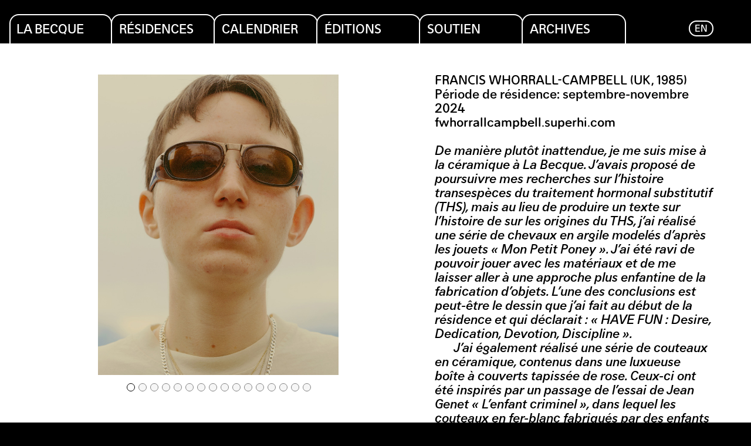

--- FILE ---
content_type: text/html; charset=UTF-8
request_url: https://labecque.ch/francis-whorrall-campbell/
body_size: 10227
content:
<!DOCTYPE html>
<html>
<head>
  <meta charset="utf-8">
  <meta name="viewport" content="width=device-width, initial-scale=1.0, maximum-scale=1.0, user-scalable=no" />
  <title>Francis Whorrall-Campbell - La Becque | Résidence d&#039;artistes</title>
  <meta name='robots' content='noindex, follow' />
	<style>img:is([sizes="auto" i], [sizes^="auto," i]) { contain-intrinsic-size: 3000px 1500px }</style>
	<link rel="alternate" hreflang="en" href="https://labecque.ch/en/francis-whorrall-campbell/" />
<link rel="alternate" hreflang="fr" href="https://labecque.ch/francis-whorrall-campbell/" />
<link rel="alternate" hreflang="x-default" href="https://labecque.ch/francis-whorrall-campbell/" />

	<!-- This site is optimized with the Yoast SEO plugin v24.7 - https://yoast.com/wordpress/plugins/seo/ -->
	<meta property="og:locale" content="fr_FR" />
	<meta property="og:type" content="article" />
	<meta property="og:title" content="Francis Whorrall-Campbell - La Becque | Résidence d&#039;artistes" />
	<meta property="og:url" content="https://labecque.ch/francis-whorrall-campbell/" />
	<meta property="og:site_name" content="La Becque | Résidence d&#039;artistes" />
	<meta property="article:published_time" content="2023-08-03T10:05:11+00:00" />
	<meta property="article:modified_time" content="2025-01-07T07:32:01+00:00" />
	<meta name="author" content="Aurélien Haslebacher" />
	<meta name="twitter:card" content="summary_large_image" />
	<script type="application/ld+json" class="yoast-schema-graph">{"@context":"https://schema.org","@graph":[{"@type":"WebPage","@id":"https://labecque.ch/francis-whorrall-campbell/","url":"https://labecque.ch/francis-whorrall-campbell/","name":"Francis Whorrall-Campbell - La Becque | Résidence d&#039;artistes","isPartOf":{"@id":"https://labecque.ch/#website"},"datePublished":"2023-08-03T10:05:11+00:00","dateModified":"2025-01-07T07:32:01+00:00","author":{"@id":"https://labecque.ch/#/schema/person/3b41a734cba340651be98022060da8fa"},"breadcrumb":{"@id":"https://labecque.ch/francis-whorrall-campbell/#breadcrumb"},"inLanguage":"fr-FR","potentialAction":[{"@type":"ReadAction","target":["https://labecque.ch/francis-whorrall-campbell/"]}]},{"@type":"BreadcrumbList","@id":"https://labecque.ch/francis-whorrall-campbell/#breadcrumb","itemListElement":[{"@type":"ListItem","position":1,"name":"Accueil","item":"https://labecque.ch/"},{"@type":"ListItem","position":2,"name":"Calendrier","item":"https://labecque.ch/calendrier/"},{"@type":"ListItem","position":3,"name":"Francis Whorrall-Campbell"}]},{"@type":"WebSite","@id":"https://labecque.ch/#website","url":"https://labecque.ch/","name":"La Becque | Résidence d&#039;artistes","description":"","potentialAction":[{"@type":"SearchAction","target":{"@type":"EntryPoint","urlTemplate":"https://labecque.ch/?s={search_term_string}"},"query-input":{"@type":"PropertyValueSpecification","valueRequired":true,"valueName":"search_term_string"}}],"inLanguage":"fr-FR"},{"@type":"Person","@id":"https://labecque.ch/#/schema/person/3b41a734cba340651be98022060da8fa","name":"Aurélien Haslebacher","image":{"@type":"ImageObject","inLanguage":"fr-FR","@id":"https://labecque.ch/#/schema/person/image/","url":"https://secure.gravatar.com/avatar/ed98023d0f4620009325cbc2fe50f6d5?s=96&d=mm&r=g","contentUrl":"https://secure.gravatar.com/avatar/ed98023d0f4620009325cbc2fe50f6d5?s=96&d=mm&r=g","caption":"Aurélien Haslebacher"}}]}</script>
	<!-- / Yoast SEO plugin. -->


<link rel='dns-prefetch' href='//code.jquery.com' />
<link rel='dns-prefetch' href='//stackpath.bootstrapcdn.com' />
<link rel='dns-prefetch' href='//maxcdn.bootstrapcdn.com' />
<style id='classic-theme-styles-inline-css' type='text/css'>
/*! This file is auto-generated */
.wp-block-button__link{color:#fff;background-color:#32373c;border-radius:9999px;box-shadow:none;text-decoration:none;padding:calc(.667em + 2px) calc(1.333em + 2px);font-size:1.125em}.wp-block-file__button{background:#32373c;color:#fff;text-decoration:none}
</style>
<style id='global-styles-inline-css' type='text/css'>
:root{--wp--preset--aspect-ratio--square: 1;--wp--preset--aspect-ratio--4-3: 4/3;--wp--preset--aspect-ratio--3-4: 3/4;--wp--preset--aspect-ratio--3-2: 3/2;--wp--preset--aspect-ratio--2-3: 2/3;--wp--preset--aspect-ratio--16-9: 16/9;--wp--preset--aspect-ratio--9-16: 9/16;--wp--preset--color--black: #000000;--wp--preset--color--cyan-bluish-gray: #abb8c3;--wp--preset--color--white: #ffffff;--wp--preset--color--pale-pink: #f78da7;--wp--preset--color--vivid-red: #cf2e2e;--wp--preset--color--luminous-vivid-orange: #ff6900;--wp--preset--color--luminous-vivid-amber: #fcb900;--wp--preset--color--light-green-cyan: #7bdcb5;--wp--preset--color--vivid-green-cyan: #00d084;--wp--preset--color--pale-cyan-blue: #8ed1fc;--wp--preset--color--vivid-cyan-blue: #0693e3;--wp--preset--color--vivid-purple: #9b51e0;--wp--preset--gradient--vivid-cyan-blue-to-vivid-purple: linear-gradient(135deg,rgba(6,147,227,1) 0%,rgb(155,81,224) 100%);--wp--preset--gradient--light-green-cyan-to-vivid-green-cyan: linear-gradient(135deg,rgb(122,220,180) 0%,rgb(0,208,130) 100%);--wp--preset--gradient--luminous-vivid-amber-to-luminous-vivid-orange: linear-gradient(135deg,rgba(252,185,0,1) 0%,rgba(255,105,0,1) 100%);--wp--preset--gradient--luminous-vivid-orange-to-vivid-red: linear-gradient(135deg,rgba(255,105,0,1) 0%,rgb(207,46,46) 100%);--wp--preset--gradient--very-light-gray-to-cyan-bluish-gray: linear-gradient(135deg,rgb(238,238,238) 0%,rgb(169,184,195) 100%);--wp--preset--gradient--cool-to-warm-spectrum: linear-gradient(135deg,rgb(74,234,220) 0%,rgb(151,120,209) 20%,rgb(207,42,186) 40%,rgb(238,44,130) 60%,rgb(251,105,98) 80%,rgb(254,248,76) 100%);--wp--preset--gradient--blush-light-purple: linear-gradient(135deg,rgb(255,206,236) 0%,rgb(152,150,240) 100%);--wp--preset--gradient--blush-bordeaux: linear-gradient(135deg,rgb(254,205,165) 0%,rgb(254,45,45) 50%,rgb(107,0,62) 100%);--wp--preset--gradient--luminous-dusk: linear-gradient(135deg,rgb(255,203,112) 0%,rgb(199,81,192) 50%,rgb(65,88,208) 100%);--wp--preset--gradient--pale-ocean: linear-gradient(135deg,rgb(255,245,203) 0%,rgb(182,227,212) 50%,rgb(51,167,181) 100%);--wp--preset--gradient--electric-grass: linear-gradient(135deg,rgb(202,248,128) 0%,rgb(113,206,126) 100%);--wp--preset--gradient--midnight: linear-gradient(135deg,rgb(2,3,129) 0%,rgb(40,116,252) 100%);--wp--preset--font-size--small: 13px;--wp--preset--font-size--medium: 20px;--wp--preset--font-size--large: 36px;--wp--preset--font-size--x-large: 42px;--wp--preset--spacing--20: 0.44rem;--wp--preset--spacing--30: 0.67rem;--wp--preset--spacing--40: 1rem;--wp--preset--spacing--50: 1.5rem;--wp--preset--spacing--60: 2.25rem;--wp--preset--spacing--70: 3.38rem;--wp--preset--spacing--80: 5.06rem;--wp--preset--shadow--natural: 6px 6px 9px rgba(0, 0, 0, 0.2);--wp--preset--shadow--deep: 12px 12px 50px rgba(0, 0, 0, 0.4);--wp--preset--shadow--sharp: 6px 6px 0px rgba(0, 0, 0, 0.2);--wp--preset--shadow--outlined: 6px 6px 0px -3px rgba(255, 255, 255, 1), 6px 6px rgba(0, 0, 0, 1);--wp--preset--shadow--crisp: 6px 6px 0px rgba(0, 0, 0, 1);}:where(.is-layout-flex){gap: 0.5em;}:where(.is-layout-grid){gap: 0.5em;}body .is-layout-flex{display: flex;}.is-layout-flex{flex-wrap: wrap;align-items: center;}.is-layout-flex > :is(*, div){margin: 0;}body .is-layout-grid{display: grid;}.is-layout-grid > :is(*, div){margin: 0;}:where(.wp-block-columns.is-layout-flex){gap: 2em;}:where(.wp-block-columns.is-layout-grid){gap: 2em;}:where(.wp-block-post-template.is-layout-flex){gap: 1.25em;}:where(.wp-block-post-template.is-layout-grid){gap: 1.25em;}.has-black-color{color: var(--wp--preset--color--black) !important;}.has-cyan-bluish-gray-color{color: var(--wp--preset--color--cyan-bluish-gray) !important;}.has-white-color{color: var(--wp--preset--color--white) !important;}.has-pale-pink-color{color: var(--wp--preset--color--pale-pink) !important;}.has-vivid-red-color{color: var(--wp--preset--color--vivid-red) !important;}.has-luminous-vivid-orange-color{color: var(--wp--preset--color--luminous-vivid-orange) !important;}.has-luminous-vivid-amber-color{color: var(--wp--preset--color--luminous-vivid-amber) !important;}.has-light-green-cyan-color{color: var(--wp--preset--color--light-green-cyan) !important;}.has-vivid-green-cyan-color{color: var(--wp--preset--color--vivid-green-cyan) !important;}.has-pale-cyan-blue-color{color: var(--wp--preset--color--pale-cyan-blue) !important;}.has-vivid-cyan-blue-color{color: var(--wp--preset--color--vivid-cyan-blue) !important;}.has-vivid-purple-color{color: var(--wp--preset--color--vivid-purple) !important;}.has-black-background-color{background-color: var(--wp--preset--color--black) !important;}.has-cyan-bluish-gray-background-color{background-color: var(--wp--preset--color--cyan-bluish-gray) !important;}.has-white-background-color{background-color: var(--wp--preset--color--white) !important;}.has-pale-pink-background-color{background-color: var(--wp--preset--color--pale-pink) !important;}.has-vivid-red-background-color{background-color: var(--wp--preset--color--vivid-red) !important;}.has-luminous-vivid-orange-background-color{background-color: var(--wp--preset--color--luminous-vivid-orange) !important;}.has-luminous-vivid-amber-background-color{background-color: var(--wp--preset--color--luminous-vivid-amber) !important;}.has-light-green-cyan-background-color{background-color: var(--wp--preset--color--light-green-cyan) !important;}.has-vivid-green-cyan-background-color{background-color: var(--wp--preset--color--vivid-green-cyan) !important;}.has-pale-cyan-blue-background-color{background-color: var(--wp--preset--color--pale-cyan-blue) !important;}.has-vivid-cyan-blue-background-color{background-color: var(--wp--preset--color--vivid-cyan-blue) !important;}.has-vivid-purple-background-color{background-color: var(--wp--preset--color--vivid-purple) !important;}.has-black-border-color{border-color: var(--wp--preset--color--black) !important;}.has-cyan-bluish-gray-border-color{border-color: var(--wp--preset--color--cyan-bluish-gray) !important;}.has-white-border-color{border-color: var(--wp--preset--color--white) !important;}.has-pale-pink-border-color{border-color: var(--wp--preset--color--pale-pink) !important;}.has-vivid-red-border-color{border-color: var(--wp--preset--color--vivid-red) !important;}.has-luminous-vivid-orange-border-color{border-color: var(--wp--preset--color--luminous-vivid-orange) !important;}.has-luminous-vivid-amber-border-color{border-color: var(--wp--preset--color--luminous-vivid-amber) !important;}.has-light-green-cyan-border-color{border-color: var(--wp--preset--color--light-green-cyan) !important;}.has-vivid-green-cyan-border-color{border-color: var(--wp--preset--color--vivid-green-cyan) !important;}.has-pale-cyan-blue-border-color{border-color: var(--wp--preset--color--pale-cyan-blue) !important;}.has-vivid-cyan-blue-border-color{border-color: var(--wp--preset--color--vivid-cyan-blue) !important;}.has-vivid-purple-border-color{border-color: var(--wp--preset--color--vivid-purple) !important;}.has-vivid-cyan-blue-to-vivid-purple-gradient-background{background: var(--wp--preset--gradient--vivid-cyan-blue-to-vivid-purple) !important;}.has-light-green-cyan-to-vivid-green-cyan-gradient-background{background: var(--wp--preset--gradient--light-green-cyan-to-vivid-green-cyan) !important;}.has-luminous-vivid-amber-to-luminous-vivid-orange-gradient-background{background: var(--wp--preset--gradient--luminous-vivid-amber-to-luminous-vivid-orange) !important;}.has-luminous-vivid-orange-to-vivid-red-gradient-background{background: var(--wp--preset--gradient--luminous-vivid-orange-to-vivid-red) !important;}.has-very-light-gray-to-cyan-bluish-gray-gradient-background{background: var(--wp--preset--gradient--very-light-gray-to-cyan-bluish-gray) !important;}.has-cool-to-warm-spectrum-gradient-background{background: var(--wp--preset--gradient--cool-to-warm-spectrum) !important;}.has-blush-light-purple-gradient-background{background: var(--wp--preset--gradient--blush-light-purple) !important;}.has-blush-bordeaux-gradient-background{background: var(--wp--preset--gradient--blush-bordeaux) !important;}.has-luminous-dusk-gradient-background{background: var(--wp--preset--gradient--luminous-dusk) !important;}.has-pale-ocean-gradient-background{background: var(--wp--preset--gradient--pale-ocean) !important;}.has-electric-grass-gradient-background{background: var(--wp--preset--gradient--electric-grass) !important;}.has-midnight-gradient-background{background: var(--wp--preset--gradient--midnight) !important;}.has-small-font-size{font-size: var(--wp--preset--font-size--small) !important;}.has-medium-font-size{font-size: var(--wp--preset--font-size--medium) !important;}.has-large-font-size{font-size: var(--wp--preset--font-size--large) !important;}.has-x-large-font-size{font-size: var(--wp--preset--font-size--x-large) !important;}
:where(.wp-block-post-template.is-layout-flex){gap: 1.25em;}:where(.wp-block-post-template.is-layout-grid){gap: 1.25em;}
:where(.wp-block-columns.is-layout-flex){gap: 2em;}:where(.wp-block-columns.is-layout-grid){gap: 2em;}
:root :where(.wp-block-pullquote){font-size: 1.5em;line-height: 1.6;}
</style>
<link rel='stylesheet' id='bootstrap-css' href='https://stackpath.bootstrapcdn.com/bootstrap/4.4.1/css/bootstrap.min.css?ver=1' type='text/css' media='all' />
<link rel='stylesheet' id='fontawsome-css' href='https://maxcdn.bootstrapcdn.com/font-awesome/4.7.0/css/font-awesome.min.css?ver=1' type='text/css' media='all' />
<link rel='stylesheet' id='external_6-css' href='https://labecque.ch/wp-content/themes/abb_lt_2019.4/css/style-2021-03-29.css?ver=1' type='text/css' media='all' />
<link rel='stylesheet' id='external_7-css' href='https://labecque.ch/wp-content/themes/abb_lt_2019.4/fonts/stylesheet.css?ver=1' type='text/css' media='all' />
<script type="text/javascript" src="https://code.jquery.com/jquery-3.3.1.min.js?ver=6.7.4" id="jquery-js"></script>
<script type="text/javascript" src="https://stackpath.bootstrapcdn.com/bootstrap/4.4.1/js/bootstrap.min.js?ver=6.7.4" id="bootstrap-js"></script>
<script type="text/javascript" src="https://labecque.ch/wp-content/themes/abb_lt_2019.4/vendor/splitting/splitting.min.js?ver=6.7.4" id="external_0-js"></script>
<script type="text/javascript" src="https://labecque.ch/wp-content/themes/abb_lt_2019.4/vendor/bcSwipe/jquery.bcSwipe.min.js?ver=6.7.4" id="external_1-js"></script>
<script type="text/javascript" src="https://labecque.ch/wp-content/themes/abb_lt_2019.4/js/scrollspy.js?ver=6.7.4" id="external_2-js"></script>
<script type="text/javascript" src="https://labecque.ch/wp-content/themes/abb_lt_2019.4/js/lightbox.js?ver=6.7.4" id="external_3-js"></script>
<script type="text/javascript" src="https://labecque.ch/wp-content/themes/abb_lt_2019.4/js/filters.js?ver=6.7.4" id="external_4-js"></script>
<script type="text/javascript" id="script-js-extra">
/* <![CDATA[ */
var wp_parameters = {"template_url":"https:\/\/labecque.ch\/wp-content\/themes\/abb_lt_2019.4"};
/* ]]> */
</script>
<script type="text/javascript" src="https://labecque.ch/wp-content/themes/abb_lt_2019.4/js/script.2022.10.27.js?ver=6.7.4" id="script-js"></script>
<link rel="https://api.w.org/" href="https://labecque.ch/wp-json/" /><link rel="alternate" title="JSON" type="application/json" href="https://labecque.ch/wp-json/wp/v2/posts/6912" /><link rel="EditURI" type="application/rsd+xml" title="RSD" href="https://labecque.ch/xmlrpc.php?rsd" />
<meta name="generator" content="WordPress 6.7.4" />
<link rel='shortlink' href='https://labecque.ch/?p=6912' />
<link rel="alternate" title="oEmbed (JSON)" type="application/json+oembed" href="https://labecque.ch/wp-json/oembed/1.0/embed?url=https%3A%2F%2Flabecque.ch%2Ffrancis-whorrall-campbell%2F" />
<link rel="alternate" title="oEmbed (XML)" type="text/xml+oembed" href="https://labecque.ch/wp-json/oembed/1.0/embed?url=https%3A%2F%2Flabecque.ch%2Ffrancis-whorrall-campbell%2F&#038;format=xml" />
<meta name="generator" content="WPML ver:4.7.2 stt:1,4;" />
  <script>
  var ajaxurl = 'https://labecque.ch/wp-admin/admin-ajax.php';
  var pageID = '6912';
  var siteTitle = 'La Becque | Résidence d&#039;artistes';
  </script>

  <link rel="apple-touch-icon" sizes="180x180" href="/apple-touch-icon.png">
  <link rel="icon" type="image/png" sizes="32x32" href="/favicon-32x32.png">
  <link rel="icon" type="image/png" sizes="16x16" href="/favicon-16x16.png">
  <link rel="manifest" href="/site.webmanifest">
  <link rel="mask-icon" href="/safari-pinned-tab.svg" color="#000000">
  <meta name="msapplication-TileColor" content="#ffffff">
  <meta name="theme-color" content="#ffffff">

<meta name="generator" content="WP Rocket 3.18.3" data-wpr-features="wpr_desktop" /></head>
<body class="post-template-default single single-post postid-6912 single-format-standard section-white">
  <header class="w-100 pt-8 pt-lg-24">
    <div class="container-fluid pl-16 pl-md-32 pr-8 pr-md-64">
      <menu class="row flex-column flex-md-row text-uppercase menu">
        <a href="https://labecque.ch/la-becque/" class="menu-item menu-item-type-post_type menu-item-object-page pt-8 pt-lg-16 pb-4 pb-lg-12">La Becque</a>
<a href="https://labecque.ch/residences/" class="menu-item menu-item-type-post_type menu-item-object-page pt-8 pt-lg-16 pb-4 pb-lg-12">Résidences</a>
<a href="https://labecque.ch/calendrier/" class="menu-item menu-item-type-post_type menu-item-object-page current_page_parent pt-8 pt-lg-16 pb-4 pb-lg-12">Calendrier</a>
<a href="https://labecque.ch/edition/" class="menu-item menu-item-type-post_type_archive menu-item-object-edition pt-8 pt-lg-16 pb-4 pb-lg-12">Éditions</a>
<a href="https://labecque.ch/soutien/" class="menu-item menu-item-type-post_type menu-item-object-page pt-8 pt-lg-16 pb-4 pb-lg-12">Soutien</a>
<a href="https://labecque.ch/archives/" class="menu-item menu-item-type-post_type menu-item-object-page pt-8 pt-lg-16 pb-4 pb-lg-12">Archives</a>
          <div class="col text-right p-0 pr-lg-64 d-none d-md-block">
                        
<div class="wpml-ls-statics-shortcode_actions wpml-ls wpml-ls-legacy-list-horizontal">
	<ul><li class="wpml-ls-slot-shortcode_actions wpml-ls-item wpml-ls-item-en wpml-ls-first-item wpml-ls-last-item wpml-ls-item-legacy-list-horizontal">
				<a href="https://labecque.ch/en/francis-whorrall-campbell/" class="wpml-ls-link">
                    <span class="wpml-ls-native" lang="en">En</span></a>
			</li></ul>
</div>
          </div>
          <div class="d-md-none">
            
<div class="wpml-ls-statics-shortcode_actions wpml-ls wpml-ls-legacy-list-horizontal">
	<ul><li class="wpml-ls-slot-shortcode_actions wpml-ls-item wpml-ls-item-en wpml-ls-first-item wpml-ls-last-item wpml-ls-item-legacy-list-horizontal">
				<a href="https://labecque.ch/en/francis-whorrall-campbell/" class="wpml-ls-link">
                    <span class="wpml-ls-native" lang="en">En</span></a>
			</li></ul>
</div>
          </div>
              </menu>
      <menu class="row text-uppercase font-small mr-8 mr-md-0" id="submenu">
  <div class="col pt-16 pb-12">
      </div>
</menu>
    </div>
  </header>
<div id="lightbox" class="pt-32 pt-lg-48 background-white">
  <a href="https://labecque.ch/archives/" class="button-close position-fixed">
    <img src="https://labecque.ch/wp-content/themes/abb_lt_2019.4/images/icon-close.svg" alt="" class="d-block">
  </a>
  <div class="container-fluid px-16 pl-lg-32 pr-lg-64">
    <div class="row">
      <div class="col-lg-7 position-relative">
        <div id="lightbox-carousel" class="carousel slide mb-40" data-interval="false">
          <ol class="carousel-indicators"></ol>
          <div class="carousel-inner"></div>
        </div>
      </div>
      <div class="col-lg-5">
        <div id="lightbox-text" class="text mb-48"><p class="text-uppercase font-one">Francis Whorrall-Campbell (UK, 1985)</p>
<p>Période de résidence: septembre-novembre 2024</p>
<p><a href="https://fwhorrallcampbell.superhi.com/" target="_blank" rel="noopener">fwhorrallcampbell.superhi.com</a></p>
<p>&nbsp;</p>
<p><em>De manière plutôt inattendue, je me suis mise à la céramique à La Becque. J&rsquo;avais proposé de poursuivre mes recherches sur l&rsquo;histoire transespèces du traitement hormonal substitutif (THS), mais au lieu de produire un texte sur l&rsquo;histoire de sur les origines du THS, j&rsquo;ai réalisé une série de chevaux en argile modelés d&rsquo;après les jouets « Mon Petit Poney ». J&rsquo;ai été ravi de pouvoir jouer avec les matériaux et de me laisser aller à une approche plus enfantine de la fabrication d’objets. L&rsquo;une des conclusions est peut-être le dessin que j&rsquo;ai fait au début de la résidence et qui déclarait : « HAVE FUN : Desire, Dedication, Devotion, Discipline ».</em></p>
<p class="indent"><em>J&rsquo;ai également réalisé une série de couteaux en céramique, contenus dans une luxueuse boîte à couverts tapissée de rose. Ceux-ci ont été inspirés par un passage de l&rsquo;essai de Jean Genet « L&rsquo;enfant criminel », dans lequel les couteaux en fer-blanc fabriqués par des enfants emprisonnés sont au centre d&rsquo;une conversation sur la violence réelle et symbolique, telle qu&rsquo;elle est mise en scène par des objets faits à la main et des fantasmes. J&rsquo;ai développé ce sujet dans un texte, fixé au mur par un autre vrai couteau. À côté de ces « couteaux symboliques », j&rsquo;ai également proposé un couteau suisse que j&rsquo;ai volé et sur lequel j&rsquo;ai gravé les lettres M.A.V. (en référence au slogan anarchiste « mort aux vaches »). Je suis moins convaincu de la force de ce ready-made, mais je veux attirer l&rsquo;attention sur lui ici pour considérer les manières dont les objets échouent, et en échouant en tant qu&rsquo;œuvres d&rsquo;art (en échouant à être élevés au rang d&rsquo;œuvres esthétiques), ils fonctionnent peut-être d&rsquo;une autre manière, plus utile. Il s&rsquo;agit peut-être du type de « meilleur échec » auquel Samuel Beckett invitait &#8211; proche, mais sans cigare.</em> — Francis Whorrall-Campbell</p>
<p>&nbsp;</p>
<p>Francis Whorrall-Campbell (néx en 1995) est unx artiste, écrivainx et critique d&rsquo;art britannique. Travaillant sur le texte, la sculpture et le numérique, son travail entreprend une investigation matérialiste de la subjectivité sexuelle. Guidéx par les recherches sur le passé et le présent de la transition de genre, Francis Whorrall-Campbell s’intéresse aux relations entre la création d&rsquo;une œuvre d&rsquo;art et la création d&rsquo;un soi (sexué) émergeant comme une méthode de réflexion critique sur la façon dont les identités et les désirs se forment en interaction avec le monde et les récits qui les entourent.</p>
<p class="related mt-24">Lié à: <span class="font-one text-uppercase"><a href="https://labecque.ch/archives/?filter=year&value=2024" class="color-black">2024</a>, <a href="https://labecque.ch/archives/?filter=program&value=45" class="color-black">Programme Principal de Résidence</a>, <a href="https://labecque.ch/archives/?filter=country&value=100" class="color-black">Royaume-Uni</a>, <a href="https://labecque.ch/archives/?filter=post_tag&value=44" class="color-black">Écriture critique</a>, <a href="https://labecque.ch/archives/?filter=category&value=23" class="color-black">Résidence</a></span></p><p class="font-xtra-small mt-24">Francis Whorrall-Campbell, La Becque, 2024, photo Matthieu Croizier et Aurélien Haslebacher</p></div>
      </div>
    </div>
  </div>
</div>
<script src="https://player.vimeo.com/api/player.js"></script>
<cript src="https://www.youtube.com/iframe_api"></script>
<script>
  fillLightbox({"text":"<p class=\"text-uppercase font-one\">Francis Whorrall-Campbell (UK, 1985)<\/p>\n<p>P\u00e9riode de r\u00e9sidence: septembre-novembre 2024<\/p>\n<p><a href=\"https:\/\/fwhorrallcampbell.superhi.com\/\" target=\"_blank\" rel=\"noopener\">fwhorrallcampbell.superhi.com<\/a><\/p>\n<p>&nbsp;<\/p>\n<p><em>De mani\u00e8re plut\u00f4t inattendue, je me suis mise \u00e0 la c\u00e9ramique \u00e0 La Becque. J&rsquo;avais propos\u00e9 de poursuivre mes recherches sur l&rsquo;histoire transesp\u00e8ces du traitement hormonal substitutif (THS), mais au lieu de produire un texte sur l&rsquo;histoire de sur les origines du THS, j&rsquo;ai r\u00e9alis\u00e9 une s\u00e9rie de chevaux en argile model\u00e9s d&rsquo;apr\u00e8s les jouets \u00ab Mon Petit Poney \u00bb. J&rsquo;ai \u00e9t\u00e9 ravi de pouvoir jouer avec les mat\u00e9riaux et de me laisser aller \u00e0 une approche plus enfantine de la fabrication d\u2019objets. L&rsquo;une des conclusions est peut-\u00eatre le dessin que j&rsquo;ai fait au d\u00e9but de la r\u00e9sidence et qui d\u00e9clarait : \u00ab HAVE FUN : Desire, Dedication, Devotion, Discipline \u00bb.<\/em><\/p>\n<p class=\"indent\"><em>J&rsquo;ai \u00e9galement r\u00e9alis\u00e9 une s\u00e9rie de couteaux en c\u00e9ramique, contenus dans une luxueuse bo\u00eete \u00e0 couverts tapiss\u00e9e de rose. Ceux-ci ont \u00e9t\u00e9 inspir\u00e9s par un passage de l&rsquo;essai de Jean Genet \u00ab L&rsquo;enfant criminel \u00bb, dans lequel les couteaux en fer-blanc fabriqu\u00e9s par des enfants emprisonn\u00e9s sont au centre d&rsquo;une conversation sur la violence r\u00e9elle et symbolique, telle qu&rsquo;elle est mise en sc\u00e8ne par des objets faits \u00e0 la main et des fantasmes. J&rsquo;ai d\u00e9velopp\u00e9 ce sujet dans un texte, fix\u00e9 au mur par un autre vrai couteau. \u00c0 c\u00f4t\u00e9 de ces \u00ab couteaux symboliques \u00bb, j&rsquo;ai \u00e9galement propos\u00e9 un couteau suisse que j&rsquo;ai vol\u00e9 et sur lequel j&rsquo;ai grav\u00e9 les lettres M.A.V. (en r\u00e9f\u00e9rence au slogan anarchiste \u00ab mort aux vaches \u00bb). Je suis moins convaincu de la force de ce ready-made, mais je veux attirer l&rsquo;attention sur lui ici pour consid\u00e9rer les mani\u00e8res dont les objets \u00e9chouent, et en \u00e9chouant en tant qu&rsquo;\u0153uvres d&rsquo;art (en \u00e9chouant \u00e0 \u00eatre \u00e9lev\u00e9s au rang d&rsquo;\u0153uvres esth\u00e9tiques), ils fonctionnent peut-\u00eatre d&rsquo;une autre mani\u00e8re, plus utile. Il s&rsquo;agit peut-\u00eatre du type de \u00ab meilleur \u00e9chec \u00bb auquel Samuel Beckett invitait &#8211; proche, mais sans cigare.<\/em> \u2014 Francis Whorrall-Campbell<\/p>\n<p>&nbsp;<\/p>\n<p>Francis Whorrall-Campbell (n\u00e9x en 1995) est unx artiste, \u00e9crivainx et critique d&rsquo;art britannique. Travaillant sur le texte, la sculpture et le num\u00e9rique, son travail entreprend une investigation mat\u00e9rialiste de la subjectivit\u00e9 sexuelle. Guid\u00e9x par les recherches sur le pass\u00e9 et le pr\u00e9sent de la transition de genre, Francis Whorrall-Campbell s\u2019int\u00e9resse aux relations entre la cr\u00e9ation d&rsquo;une \u0153uvre d&rsquo;art et la cr\u00e9ation d&rsquo;un soi (sexu\u00e9) \u00e9mergeant comme une m\u00e9thode de r\u00e9flexion critique sur la fa\u00e7on dont les identit\u00e9s et les d\u00e9sirs se forment en interaction avec le monde et les r\u00e9cits qui les entourent.<\/p>\n<p class=\"related mt-24\">Li\u00e9 \u00e0: <span class=\"font-one text-uppercase\"><a href=\"https:\/\/labecque.ch\/archives\/?filter=year&value=2024\" class=\"color-black\">2024<\/a>, <a href=\"https:\/\/labecque.ch\/archives\/?filter=program&value=45\" class=\"color-black\">Programme Principal de R\u00e9sidence<\/a>, <a href=\"https:\/\/labecque.ch\/archives\/?filter=country&value=100\" class=\"color-black\">Royaume-Uni<\/a>, <a href=\"https:\/\/labecque.ch\/archives\/?filter=post_tag&value=44\" class=\"color-black\">\u00c9criture critique<\/a>, <a href=\"https:\/\/labecque.ch\/archives\/?filter=category&value=23\" class=\"color-black\">R\u00e9sidence<\/a><\/span><\/p><p class=\"font-xtra-small mt-24\">Francis Whorrall-Campbell, La Becque, 2024, photo Matthieu Croizier et Aur\u00e9lien Haslebacher<\/p>","images":[{"image":{"ID":10155,"id":10155,"title":"24_11_LaBecqque_Portrait_MCroizier14","filename":"24-11-labecqque-portrait-mcroizier14.jpg","filesize":181056,"url":"https:\/\/labecque.ch\/wp-content\/uploads\/2023\/08\/24-11-labecqque-portrait-mcroizier14.jpg","link":"https:\/\/labecque.ch\/francis-whorrall-campbell\/24_11_labecqque_portrait_mcroizier14\/","alt":"","author":"8","description":"","caption":"","name":"24_11_labecqque_portrait_mcroizier14","status":"inherit","uploaded_to":6987,"date":"2025-01-07 07:30:05","modified":"2025-01-07 07:30:05","menu_order":0,"mime_type":"image\/jpeg","type":"image","subtype":"jpeg","icon":"https:\/\/labecque.ch\/wp-includes\/images\/media\/default.png","width":800,"height":1000,"sizes":{"thumbnail":"https:\/\/labecque.ch\/wp-content\/uploads\/2023\/08\/24-11-labecqque-portrait-mcroizier14-150x150.jpg","thumbnail-width":150,"thumbnail-height":150,"medium":"https:\/\/labecque.ch\/wp-content\/uploads\/2023\/08\/24-11-labecqque-portrait-mcroizier14-512x640.jpg","medium-width":512,"medium-height":640,"medium_large":"https:\/\/labecque.ch\/wp-content\/uploads\/2023\/08\/24-11-labecqque-portrait-mcroizier14-768x960.jpg","medium_large-width":768,"medium_large-height":960,"large":"https:\/\/labecque.ch\/wp-content\/uploads\/2023\/08\/24-11-labecqque-portrait-mcroizier14.jpg","large-width":800,"large-height":1000,"1536x1536":"https:\/\/labecque.ch\/wp-content\/uploads\/2023\/08\/24-11-labecqque-portrait-mcroizier14.jpg","1536x1536-width":800,"1536x1536-height":1000,"2048x2048":"https:\/\/labecque.ch\/wp-content\/uploads\/2023\/08\/24-11-labecqque-portrait-mcroizier14.jpg","2048x2048-width":800,"2048x2048-height":1000,"gform-image-choice-sm":"https:\/\/labecque.ch\/wp-content\/uploads\/2023\/08\/24-11-labecqque-portrait-mcroizier14.jpg","gform-image-choice-sm-width":240,"gform-image-choice-sm-height":300,"gform-image-choice-md":"https:\/\/labecque.ch\/wp-content\/uploads\/2023\/08\/24-11-labecqque-portrait-mcroizier14.jpg","gform-image-choice-md-width":320,"gform-image-choice-md-height":400,"gform-image-choice-lg":"https:\/\/labecque.ch\/wp-content\/uploads\/2023\/08\/24-11-labecqque-portrait-mcroizier14.jpg","gform-image-choice-lg-width":480,"gform-image-choice-lg-height":600}},"video":"","sizes":{"large":"https:\/\/labecque.ch\/wp-content\/uploads\/2023\/08\/24-11-labecqque-portrait-mcroizier14.jpg"}},{"image":{"ID":10154,"id":10154,"title":"24_11_LaBecqque_Portrait_MCroizier20","filename":"24-11-labecqque-portrait-mcroizier20.jpg","filesize":406492,"url":"https:\/\/labecque.ch\/wp-content\/uploads\/2023\/08\/24-11-labecqque-portrait-mcroizier20.jpg","link":"https:\/\/labecque.ch\/francis-whorrall-campbell\/24_11_labecqque_portrait_mcroizier20\/","alt":"","author":"8","description":"","caption":"","name":"24_11_labecqque_portrait_mcroizier20","status":"inherit","uploaded_to":6987,"date":"2025-01-07 07:30:03","modified":"2025-01-07 07:30:03","menu_order":0,"mime_type":"image\/jpeg","type":"image","subtype":"jpeg","icon":"https:\/\/labecque.ch\/wp-includes\/images\/media\/default.png","width":800,"height":1000,"sizes":{"thumbnail":"https:\/\/labecque.ch\/wp-content\/uploads\/2023\/08\/24-11-labecqque-portrait-mcroizier20-150x150.jpg","thumbnail-width":150,"thumbnail-height":150,"medium":"https:\/\/labecque.ch\/wp-content\/uploads\/2023\/08\/24-11-labecqque-portrait-mcroizier20-512x640.jpg","medium-width":512,"medium-height":640,"medium_large":"https:\/\/labecque.ch\/wp-content\/uploads\/2023\/08\/24-11-labecqque-portrait-mcroizier20-768x960.jpg","medium_large-width":768,"medium_large-height":960,"large":"https:\/\/labecque.ch\/wp-content\/uploads\/2023\/08\/24-11-labecqque-portrait-mcroizier20.jpg","large-width":800,"large-height":1000,"1536x1536":"https:\/\/labecque.ch\/wp-content\/uploads\/2023\/08\/24-11-labecqque-portrait-mcroizier20.jpg","1536x1536-width":800,"1536x1536-height":1000,"2048x2048":"https:\/\/labecque.ch\/wp-content\/uploads\/2023\/08\/24-11-labecqque-portrait-mcroizier20.jpg","2048x2048-width":800,"2048x2048-height":1000,"gform-image-choice-sm":"https:\/\/labecque.ch\/wp-content\/uploads\/2023\/08\/24-11-labecqque-portrait-mcroizier20.jpg","gform-image-choice-sm-width":240,"gform-image-choice-sm-height":300,"gform-image-choice-md":"https:\/\/labecque.ch\/wp-content\/uploads\/2023\/08\/24-11-labecqque-portrait-mcroizier20.jpg","gform-image-choice-md-width":320,"gform-image-choice-md-height":400,"gform-image-choice-lg":"https:\/\/labecque.ch\/wp-content\/uploads\/2023\/08\/24-11-labecqque-portrait-mcroizier20.jpg","gform-image-choice-lg-width":480,"gform-image-choice-lg-height":600}},"video":"","sizes":{"large":"https:\/\/labecque.ch\/wp-content\/uploads\/2023\/08\/24-11-labecqque-portrait-mcroizier20.jpg"}},{"image":{"ID":10156,"id":10156,"title":"24_11_LaBecqque_Portrait_MCroizier25","filename":"24-11-labecqque-portrait-mcroizier25.jpg","filesize":384932,"url":"https:\/\/labecque.ch\/wp-content\/uploads\/2023\/08\/24-11-labecqque-portrait-mcroizier25.jpg","link":"https:\/\/labecque.ch\/francis-whorrall-campbell\/24_11_labecqque_portrait_mcroizier25\/","alt":"","author":"8","description":"","caption":"","name":"24_11_labecqque_portrait_mcroizier25","status":"inherit","uploaded_to":6987,"date":"2025-01-07 07:30:07","modified":"2025-01-07 07:30:07","menu_order":0,"mime_type":"image\/jpeg","type":"image","subtype":"jpeg","icon":"https:\/\/labecque.ch\/wp-includes\/images\/media\/default.png","width":800,"height":1000,"sizes":{"thumbnail":"https:\/\/labecque.ch\/wp-content\/uploads\/2023\/08\/24-11-labecqque-portrait-mcroizier25-150x150.jpg","thumbnail-width":150,"thumbnail-height":150,"medium":"https:\/\/labecque.ch\/wp-content\/uploads\/2023\/08\/24-11-labecqque-portrait-mcroizier25-512x640.jpg","medium-width":512,"medium-height":640,"medium_large":"https:\/\/labecque.ch\/wp-content\/uploads\/2023\/08\/24-11-labecqque-portrait-mcroizier25-768x960.jpg","medium_large-width":768,"medium_large-height":960,"large":"https:\/\/labecque.ch\/wp-content\/uploads\/2023\/08\/24-11-labecqque-portrait-mcroizier25.jpg","large-width":800,"large-height":1000,"1536x1536":"https:\/\/labecque.ch\/wp-content\/uploads\/2023\/08\/24-11-labecqque-portrait-mcroizier25.jpg","1536x1536-width":800,"1536x1536-height":1000,"2048x2048":"https:\/\/labecque.ch\/wp-content\/uploads\/2023\/08\/24-11-labecqque-portrait-mcroizier25.jpg","2048x2048-width":800,"2048x2048-height":1000,"gform-image-choice-sm":"https:\/\/labecque.ch\/wp-content\/uploads\/2023\/08\/24-11-labecqque-portrait-mcroizier25.jpg","gform-image-choice-sm-width":240,"gform-image-choice-sm-height":300,"gform-image-choice-md":"https:\/\/labecque.ch\/wp-content\/uploads\/2023\/08\/24-11-labecqque-portrait-mcroizier25.jpg","gform-image-choice-md-width":320,"gform-image-choice-md-height":400,"gform-image-choice-lg":"https:\/\/labecque.ch\/wp-content\/uploads\/2023\/08\/24-11-labecqque-portrait-mcroizier25.jpg","gform-image-choice-lg-width":480,"gform-image-choice-lg-height":600}},"video":"","sizes":{"large":"https:\/\/labecque.ch\/wp-content\/uploads\/2023\/08\/24-11-labecqque-portrait-mcroizier25.jpg"}},{"image":{"ID":10116,"id":10116,"title":"Francis-Whorrall-Campbell_La-Becque_Open-Studios-Fall_2024_32","filename":"francis-whorrall-campbell-la-becque-open-studios-fall-2024-32.jpg","filesize":171286,"url":"https:\/\/labecque.ch\/wp-content\/uploads\/2023\/08\/francis-whorrall-campbell-la-becque-open-studios-fall-2024-32.jpg","link":"https:\/\/labecque.ch\/francis-whorrall-campbell\/francis-whorrall-campbell_la-becque_open-studios-fall_2024_32\/","alt":"","author":"8","description":"","caption":"","name":"francis-whorrall-campbell_la-becque_open-studios-fall_2024_32","status":"inherit","uploaded_to":6912,"date":"2024-12-09 10:34:01","modified":"2024-12-09 10:34:01","menu_order":0,"mime_type":"image\/jpeg","type":"image","subtype":"jpeg","icon":"https:\/\/labecque.ch\/wp-includes\/images\/media\/default.png","width":800,"height":1200,"sizes":{"thumbnail":"https:\/\/labecque.ch\/wp-content\/uploads\/2023\/08\/francis-whorrall-campbell-la-becque-open-studios-fall-2024-32-150x150.jpg","thumbnail-width":150,"thumbnail-height":150,"medium":"https:\/\/labecque.ch\/wp-content\/uploads\/2023\/08\/francis-whorrall-campbell-la-becque-open-studios-fall-2024-32-427x640.jpg","medium-width":427,"medium-height":640,"medium_large":"https:\/\/labecque.ch\/wp-content\/uploads\/2023\/08\/francis-whorrall-campbell-la-becque-open-studios-fall-2024-32-768x1152.jpg","medium_large-width":768,"medium_large-height":1152,"large":"https:\/\/labecque.ch\/wp-content\/uploads\/2023\/08\/francis-whorrall-campbell-la-becque-open-studios-fall-2024-32.jpg","large-width":800,"large-height":1200,"1536x1536":"https:\/\/labecque.ch\/wp-content\/uploads\/2023\/08\/francis-whorrall-campbell-la-becque-open-studios-fall-2024-32.jpg","1536x1536-width":800,"1536x1536-height":1200,"2048x2048":"https:\/\/labecque.ch\/wp-content\/uploads\/2023\/08\/francis-whorrall-campbell-la-becque-open-studios-fall-2024-32.jpg","2048x2048-width":800,"2048x2048-height":1200,"gform-image-choice-sm":"https:\/\/labecque.ch\/wp-content\/uploads\/2023\/08\/francis-whorrall-campbell-la-becque-open-studios-fall-2024-32.jpg","gform-image-choice-sm-width":200,"gform-image-choice-sm-height":300,"gform-image-choice-md":"https:\/\/labecque.ch\/wp-content\/uploads\/2023\/08\/francis-whorrall-campbell-la-becque-open-studios-fall-2024-32.jpg","gform-image-choice-md-width":267,"gform-image-choice-md-height":400,"gform-image-choice-lg":"https:\/\/labecque.ch\/wp-content\/uploads\/2023\/08\/francis-whorrall-campbell-la-becque-open-studios-fall-2024-32.jpg","gform-image-choice-lg-width":400,"gform-image-choice-lg-height":600}},"video":"","sizes":{"large":"https:\/\/labecque.ch\/wp-content\/uploads\/2023\/08\/francis-whorrall-campbell-la-becque-open-studios-fall-2024-32.jpg"}},{"image":{"ID":10105,"id":10105,"title":"Francis-Whorrall-Campbell_La-Becque_Open-Studios-Fall_2024_1","filename":"francis-whorrall-campbell-la-becque-open-studios-fall-2024-1.jpg","filesize":203963,"url":"https:\/\/labecque.ch\/wp-content\/uploads\/2023\/08\/francis-whorrall-campbell-la-becque-open-studios-fall-2024-1.jpg","link":"https:\/\/labecque.ch\/francis-whorrall-campbell\/francis-whorrall-campbell_la-becque_open-studios-fall_2024_1\/","alt":"","author":"8","description":"","caption":"","name":"francis-whorrall-campbell_la-becque_open-studios-fall_2024_1","status":"inherit","uploaded_to":6912,"date":"2024-12-09 10:33:39","modified":"2024-12-09 10:33:39","menu_order":0,"mime_type":"image\/jpeg","type":"image","subtype":"jpeg","icon":"https:\/\/labecque.ch\/wp-includes\/images\/media\/default.png","width":800,"height":1200,"sizes":{"thumbnail":"https:\/\/labecque.ch\/wp-content\/uploads\/2023\/08\/francis-whorrall-campbell-la-becque-open-studios-fall-2024-1-150x150.jpg","thumbnail-width":150,"thumbnail-height":150,"medium":"https:\/\/labecque.ch\/wp-content\/uploads\/2023\/08\/francis-whorrall-campbell-la-becque-open-studios-fall-2024-1-427x640.jpg","medium-width":427,"medium-height":640,"medium_large":"https:\/\/labecque.ch\/wp-content\/uploads\/2023\/08\/francis-whorrall-campbell-la-becque-open-studios-fall-2024-1-768x1152.jpg","medium_large-width":768,"medium_large-height":1152,"large":"https:\/\/labecque.ch\/wp-content\/uploads\/2023\/08\/francis-whorrall-campbell-la-becque-open-studios-fall-2024-1.jpg","large-width":800,"large-height":1200,"1536x1536":"https:\/\/labecque.ch\/wp-content\/uploads\/2023\/08\/francis-whorrall-campbell-la-becque-open-studios-fall-2024-1.jpg","1536x1536-width":800,"1536x1536-height":1200,"2048x2048":"https:\/\/labecque.ch\/wp-content\/uploads\/2023\/08\/francis-whorrall-campbell-la-becque-open-studios-fall-2024-1.jpg","2048x2048-width":800,"2048x2048-height":1200,"gform-image-choice-sm":"https:\/\/labecque.ch\/wp-content\/uploads\/2023\/08\/francis-whorrall-campbell-la-becque-open-studios-fall-2024-1.jpg","gform-image-choice-sm-width":200,"gform-image-choice-sm-height":300,"gform-image-choice-md":"https:\/\/labecque.ch\/wp-content\/uploads\/2023\/08\/francis-whorrall-campbell-la-becque-open-studios-fall-2024-1.jpg","gform-image-choice-md-width":267,"gform-image-choice-md-height":400,"gform-image-choice-lg":"https:\/\/labecque.ch\/wp-content\/uploads\/2023\/08\/francis-whorrall-campbell-la-becque-open-studios-fall-2024-1.jpg","gform-image-choice-lg-width":400,"gform-image-choice-lg-height":600}},"video":"","sizes":{"large":"https:\/\/labecque.ch\/wp-content\/uploads\/2023\/08\/francis-whorrall-campbell-la-becque-open-studios-fall-2024-1.jpg"}},{"image":{"ID":10114,"id":10114,"title":"Francis-Whorrall-Campbell_La-Becque_Open-Studios-Fall_2024_24","filename":"francis-whorrall-campbell-la-becque-open-studios-fall-2024-24.jpg","filesize":194869,"url":"https:\/\/labecque.ch\/wp-content\/uploads\/2023\/08\/francis-whorrall-campbell-la-becque-open-studios-fall-2024-24.jpg","link":"https:\/\/labecque.ch\/francis-whorrall-campbell\/francis-whorrall-campbell_la-becque_open-studios-fall_2024_24\/","alt":"","author":"8","description":"","caption":"","name":"francis-whorrall-campbell_la-becque_open-studios-fall_2024_24","status":"inherit","uploaded_to":6912,"date":"2024-12-09 10:33:57","modified":"2024-12-09 10:33:57","menu_order":0,"mime_type":"image\/jpeg","type":"image","subtype":"jpeg","icon":"https:\/\/labecque.ch\/wp-includes\/images\/media\/default.png","width":800,"height":1200,"sizes":{"thumbnail":"https:\/\/labecque.ch\/wp-content\/uploads\/2023\/08\/francis-whorrall-campbell-la-becque-open-studios-fall-2024-24-150x150.jpg","thumbnail-width":150,"thumbnail-height":150,"medium":"https:\/\/labecque.ch\/wp-content\/uploads\/2023\/08\/francis-whorrall-campbell-la-becque-open-studios-fall-2024-24-427x640.jpg","medium-width":427,"medium-height":640,"medium_large":"https:\/\/labecque.ch\/wp-content\/uploads\/2023\/08\/francis-whorrall-campbell-la-becque-open-studios-fall-2024-24-768x1152.jpg","medium_large-width":768,"medium_large-height":1152,"large":"https:\/\/labecque.ch\/wp-content\/uploads\/2023\/08\/francis-whorrall-campbell-la-becque-open-studios-fall-2024-24.jpg","large-width":800,"large-height":1200,"1536x1536":"https:\/\/labecque.ch\/wp-content\/uploads\/2023\/08\/francis-whorrall-campbell-la-becque-open-studios-fall-2024-24.jpg","1536x1536-width":800,"1536x1536-height":1200,"2048x2048":"https:\/\/labecque.ch\/wp-content\/uploads\/2023\/08\/francis-whorrall-campbell-la-becque-open-studios-fall-2024-24.jpg","2048x2048-width":800,"2048x2048-height":1200,"gform-image-choice-sm":"https:\/\/labecque.ch\/wp-content\/uploads\/2023\/08\/francis-whorrall-campbell-la-becque-open-studios-fall-2024-24.jpg","gform-image-choice-sm-width":200,"gform-image-choice-sm-height":300,"gform-image-choice-md":"https:\/\/labecque.ch\/wp-content\/uploads\/2023\/08\/francis-whorrall-campbell-la-becque-open-studios-fall-2024-24.jpg","gform-image-choice-md-width":267,"gform-image-choice-md-height":400,"gform-image-choice-lg":"https:\/\/labecque.ch\/wp-content\/uploads\/2023\/08\/francis-whorrall-campbell-la-becque-open-studios-fall-2024-24.jpg","gform-image-choice-lg-width":400,"gform-image-choice-lg-height":600}},"video":"","sizes":{"large":"https:\/\/labecque.ch\/wp-content\/uploads\/2023\/08\/francis-whorrall-campbell-la-becque-open-studios-fall-2024-24.jpg"}},{"image":{"ID":10113,"id":10113,"title":"Francis-Whorrall-Campbell_La-Becque_Open-Studios-Fall_2024_21","filename":"francis-whorrall-campbell-la-becque-open-studios-fall-2024-21.jpg","filesize":188582,"url":"https:\/\/labecque.ch\/wp-content\/uploads\/2023\/08\/francis-whorrall-campbell-la-becque-open-studios-fall-2024-21.jpg","link":"https:\/\/labecque.ch\/francis-whorrall-campbell\/francis-whorrall-campbell_la-becque_open-studios-fall_2024_21\/","alt":"","author":"8","description":"","caption":"","name":"francis-whorrall-campbell_la-becque_open-studios-fall_2024_21","status":"inherit","uploaded_to":6912,"date":"2024-12-09 10:33:55","modified":"2024-12-09 10:33:55","menu_order":0,"mime_type":"image\/jpeg","type":"image","subtype":"jpeg","icon":"https:\/\/labecque.ch\/wp-includes\/images\/media\/default.png","width":800,"height":1200,"sizes":{"thumbnail":"https:\/\/labecque.ch\/wp-content\/uploads\/2023\/08\/francis-whorrall-campbell-la-becque-open-studios-fall-2024-21-150x150.jpg","thumbnail-width":150,"thumbnail-height":150,"medium":"https:\/\/labecque.ch\/wp-content\/uploads\/2023\/08\/francis-whorrall-campbell-la-becque-open-studios-fall-2024-21-427x640.jpg","medium-width":427,"medium-height":640,"medium_large":"https:\/\/labecque.ch\/wp-content\/uploads\/2023\/08\/francis-whorrall-campbell-la-becque-open-studios-fall-2024-21-768x1152.jpg","medium_large-width":768,"medium_large-height":1152,"large":"https:\/\/labecque.ch\/wp-content\/uploads\/2023\/08\/francis-whorrall-campbell-la-becque-open-studios-fall-2024-21.jpg","large-width":800,"large-height":1200,"1536x1536":"https:\/\/labecque.ch\/wp-content\/uploads\/2023\/08\/francis-whorrall-campbell-la-becque-open-studios-fall-2024-21.jpg","1536x1536-width":800,"1536x1536-height":1200,"2048x2048":"https:\/\/labecque.ch\/wp-content\/uploads\/2023\/08\/francis-whorrall-campbell-la-becque-open-studios-fall-2024-21.jpg","2048x2048-width":800,"2048x2048-height":1200,"gform-image-choice-sm":"https:\/\/labecque.ch\/wp-content\/uploads\/2023\/08\/francis-whorrall-campbell-la-becque-open-studios-fall-2024-21.jpg","gform-image-choice-sm-width":200,"gform-image-choice-sm-height":300,"gform-image-choice-md":"https:\/\/labecque.ch\/wp-content\/uploads\/2023\/08\/francis-whorrall-campbell-la-becque-open-studios-fall-2024-21.jpg","gform-image-choice-md-width":267,"gform-image-choice-md-height":400,"gform-image-choice-lg":"https:\/\/labecque.ch\/wp-content\/uploads\/2023\/08\/francis-whorrall-campbell-la-becque-open-studios-fall-2024-21.jpg","gform-image-choice-lg-width":400,"gform-image-choice-lg-height":600}},"video":"","sizes":{"large":"https:\/\/labecque.ch\/wp-content\/uploads\/2023\/08\/francis-whorrall-campbell-la-becque-open-studios-fall-2024-21.jpg"}},{"image":{"ID":10115,"id":10115,"title":"Francis-Whorrall-Campbell_La-Becque_Open-Studios-Fall_2024_30","filename":"francis-whorrall-campbell-la-becque-open-studios-fall-2024-30.jpg","filesize":188870,"url":"https:\/\/labecque.ch\/wp-content\/uploads\/2023\/08\/francis-whorrall-campbell-la-becque-open-studios-fall-2024-30.jpg","link":"https:\/\/labecque.ch\/francis-whorrall-campbell\/francis-whorrall-campbell_la-becque_open-studios-fall_2024_30\/","alt":"","author":"8","description":"","caption":"","name":"francis-whorrall-campbell_la-becque_open-studios-fall_2024_30","status":"inherit","uploaded_to":6912,"date":"2024-12-09 10:33:59","modified":"2024-12-09 10:33:59","menu_order":0,"mime_type":"image\/jpeg","type":"image","subtype":"jpeg","icon":"https:\/\/labecque.ch\/wp-includes\/images\/media\/default.png","width":800,"height":1200,"sizes":{"thumbnail":"https:\/\/labecque.ch\/wp-content\/uploads\/2023\/08\/francis-whorrall-campbell-la-becque-open-studios-fall-2024-30-150x150.jpg","thumbnail-width":150,"thumbnail-height":150,"medium":"https:\/\/labecque.ch\/wp-content\/uploads\/2023\/08\/francis-whorrall-campbell-la-becque-open-studios-fall-2024-30-427x640.jpg","medium-width":427,"medium-height":640,"medium_large":"https:\/\/labecque.ch\/wp-content\/uploads\/2023\/08\/francis-whorrall-campbell-la-becque-open-studios-fall-2024-30-768x1152.jpg","medium_large-width":768,"medium_large-height":1152,"large":"https:\/\/labecque.ch\/wp-content\/uploads\/2023\/08\/francis-whorrall-campbell-la-becque-open-studios-fall-2024-30.jpg","large-width":800,"large-height":1200,"1536x1536":"https:\/\/labecque.ch\/wp-content\/uploads\/2023\/08\/francis-whorrall-campbell-la-becque-open-studios-fall-2024-30.jpg","1536x1536-width":800,"1536x1536-height":1200,"2048x2048":"https:\/\/labecque.ch\/wp-content\/uploads\/2023\/08\/francis-whorrall-campbell-la-becque-open-studios-fall-2024-30.jpg","2048x2048-width":800,"2048x2048-height":1200,"gform-image-choice-sm":"https:\/\/labecque.ch\/wp-content\/uploads\/2023\/08\/francis-whorrall-campbell-la-becque-open-studios-fall-2024-30.jpg","gform-image-choice-sm-width":200,"gform-image-choice-sm-height":300,"gform-image-choice-md":"https:\/\/labecque.ch\/wp-content\/uploads\/2023\/08\/francis-whorrall-campbell-la-becque-open-studios-fall-2024-30.jpg","gform-image-choice-md-width":267,"gform-image-choice-md-height":400,"gform-image-choice-lg":"https:\/\/labecque.ch\/wp-content\/uploads\/2023\/08\/francis-whorrall-campbell-la-becque-open-studios-fall-2024-30.jpg","gform-image-choice-lg-width":400,"gform-image-choice-lg-height":600}},"video":"","sizes":{"large":"https:\/\/labecque.ch\/wp-content\/uploads\/2023\/08\/francis-whorrall-campbell-la-becque-open-studios-fall-2024-30.jpg"}},{"image":{"ID":10112,"id":10112,"title":"Francis-Whorrall-Campbell_La-Becque_Open-Studios-Fall_2024_17","filename":"francis-whorrall-campbell-la-becque-open-studios-fall-2024-17.jpg","filesize":291526,"url":"https:\/\/labecque.ch\/wp-content\/uploads\/2023\/08\/francis-whorrall-campbell-la-becque-open-studios-fall-2024-17.jpg","link":"https:\/\/labecque.ch\/francis-whorrall-campbell\/francis-whorrall-campbell_la-becque_open-studios-fall_2024_17\/","alt":"","author":"8","description":"","caption":"","name":"francis-whorrall-campbell_la-becque_open-studios-fall_2024_17","status":"inherit","uploaded_to":6912,"date":"2024-12-09 10:33:53","modified":"2024-12-09 10:33:53","menu_order":0,"mime_type":"image\/jpeg","type":"image","subtype":"jpeg","icon":"https:\/\/labecque.ch\/wp-includes\/images\/media\/default.png","width":800,"height":1200,"sizes":{"thumbnail":"https:\/\/labecque.ch\/wp-content\/uploads\/2023\/08\/francis-whorrall-campbell-la-becque-open-studios-fall-2024-17-150x150.jpg","thumbnail-width":150,"thumbnail-height":150,"medium":"https:\/\/labecque.ch\/wp-content\/uploads\/2023\/08\/francis-whorrall-campbell-la-becque-open-studios-fall-2024-17-427x640.jpg","medium-width":427,"medium-height":640,"medium_large":"https:\/\/labecque.ch\/wp-content\/uploads\/2023\/08\/francis-whorrall-campbell-la-becque-open-studios-fall-2024-17-768x1152.jpg","medium_large-width":768,"medium_large-height":1152,"large":"https:\/\/labecque.ch\/wp-content\/uploads\/2023\/08\/francis-whorrall-campbell-la-becque-open-studios-fall-2024-17.jpg","large-width":800,"large-height":1200,"1536x1536":"https:\/\/labecque.ch\/wp-content\/uploads\/2023\/08\/francis-whorrall-campbell-la-becque-open-studios-fall-2024-17.jpg","1536x1536-width":800,"1536x1536-height":1200,"2048x2048":"https:\/\/labecque.ch\/wp-content\/uploads\/2023\/08\/francis-whorrall-campbell-la-becque-open-studios-fall-2024-17.jpg","2048x2048-width":800,"2048x2048-height":1200,"gform-image-choice-sm":"https:\/\/labecque.ch\/wp-content\/uploads\/2023\/08\/francis-whorrall-campbell-la-becque-open-studios-fall-2024-17.jpg","gform-image-choice-sm-width":200,"gform-image-choice-sm-height":300,"gform-image-choice-md":"https:\/\/labecque.ch\/wp-content\/uploads\/2023\/08\/francis-whorrall-campbell-la-becque-open-studios-fall-2024-17.jpg","gform-image-choice-md-width":267,"gform-image-choice-md-height":400,"gform-image-choice-lg":"https:\/\/labecque.ch\/wp-content\/uploads\/2023\/08\/francis-whorrall-campbell-la-becque-open-studios-fall-2024-17.jpg","gform-image-choice-lg-width":400,"gform-image-choice-lg-height":600}},"video":"","sizes":{"large":"https:\/\/labecque.ch\/wp-content\/uploads\/2023\/08\/francis-whorrall-campbell-la-becque-open-studios-fall-2024-17.jpg"}},{"image":{"ID":10109,"id":10109,"title":"Francis-Whorrall-Campbell_La-Becque_Open-Studios-Fall_2024_11","filename":"francis-whorrall-campbell-la-becque-open-studios-fall-2024-11.jpg","filesize":170558,"url":"https:\/\/labecque.ch\/wp-content\/uploads\/2023\/08\/francis-whorrall-campbell-la-becque-open-studios-fall-2024-11.jpg","link":"https:\/\/labecque.ch\/francis-whorrall-campbell\/francis-whorrall-campbell_la-becque_open-studios-fall_2024_11\/","alt":"","author":"8","description":"","caption":"","name":"francis-whorrall-campbell_la-becque_open-studios-fall_2024_11","status":"inherit","uploaded_to":6912,"date":"2024-12-09 10:33:47","modified":"2024-12-09 10:33:47","menu_order":0,"mime_type":"image\/jpeg","type":"image","subtype":"jpeg","icon":"https:\/\/labecque.ch\/wp-includes\/images\/media\/default.png","width":800,"height":1200,"sizes":{"thumbnail":"https:\/\/labecque.ch\/wp-content\/uploads\/2023\/08\/francis-whorrall-campbell-la-becque-open-studios-fall-2024-11-150x150.jpg","thumbnail-width":150,"thumbnail-height":150,"medium":"https:\/\/labecque.ch\/wp-content\/uploads\/2023\/08\/francis-whorrall-campbell-la-becque-open-studios-fall-2024-11-427x640.jpg","medium-width":427,"medium-height":640,"medium_large":"https:\/\/labecque.ch\/wp-content\/uploads\/2023\/08\/francis-whorrall-campbell-la-becque-open-studios-fall-2024-11-768x1152.jpg","medium_large-width":768,"medium_large-height":1152,"large":"https:\/\/labecque.ch\/wp-content\/uploads\/2023\/08\/francis-whorrall-campbell-la-becque-open-studios-fall-2024-11.jpg","large-width":800,"large-height":1200,"1536x1536":"https:\/\/labecque.ch\/wp-content\/uploads\/2023\/08\/francis-whorrall-campbell-la-becque-open-studios-fall-2024-11.jpg","1536x1536-width":800,"1536x1536-height":1200,"2048x2048":"https:\/\/labecque.ch\/wp-content\/uploads\/2023\/08\/francis-whorrall-campbell-la-becque-open-studios-fall-2024-11.jpg","2048x2048-width":800,"2048x2048-height":1200,"gform-image-choice-sm":"https:\/\/labecque.ch\/wp-content\/uploads\/2023\/08\/francis-whorrall-campbell-la-becque-open-studios-fall-2024-11.jpg","gform-image-choice-sm-width":200,"gform-image-choice-sm-height":300,"gform-image-choice-md":"https:\/\/labecque.ch\/wp-content\/uploads\/2023\/08\/francis-whorrall-campbell-la-becque-open-studios-fall-2024-11.jpg","gform-image-choice-md-width":267,"gform-image-choice-md-height":400,"gform-image-choice-lg":"https:\/\/labecque.ch\/wp-content\/uploads\/2023\/08\/francis-whorrall-campbell-la-becque-open-studios-fall-2024-11.jpg","gform-image-choice-lg-width":400,"gform-image-choice-lg-height":600}},"video":"","sizes":{"large":"https:\/\/labecque.ch\/wp-content\/uploads\/2023\/08\/francis-whorrall-campbell-la-becque-open-studios-fall-2024-11.jpg"}},{"image":{"ID":10110,"id":10110,"title":"Francis-Whorrall-Campbell_La-Becque_Open-Studios-Fall_2024_13","filename":"francis-whorrall-campbell-la-becque-open-studios-fall-2024-13.jpg","filesize":286816,"url":"https:\/\/labecque.ch\/wp-content\/uploads\/2023\/08\/francis-whorrall-campbell-la-becque-open-studios-fall-2024-13.jpg","link":"https:\/\/labecque.ch\/francis-whorrall-campbell\/francis-whorrall-campbell_la-becque_open-studios-fall_2024_13\/","alt":"","author":"8","description":"","caption":"","name":"francis-whorrall-campbell_la-becque_open-studios-fall_2024_13","status":"inherit","uploaded_to":6912,"date":"2024-12-09 10:33:49","modified":"2024-12-09 10:33:49","menu_order":0,"mime_type":"image\/jpeg","type":"image","subtype":"jpeg","icon":"https:\/\/labecque.ch\/wp-includes\/images\/media\/default.png","width":800,"height":1200,"sizes":{"thumbnail":"https:\/\/labecque.ch\/wp-content\/uploads\/2023\/08\/francis-whorrall-campbell-la-becque-open-studios-fall-2024-13-150x150.jpg","thumbnail-width":150,"thumbnail-height":150,"medium":"https:\/\/labecque.ch\/wp-content\/uploads\/2023\/08\/francis-whorrall-campbell-la-becque-open-studios-fall-2024-13-427x640.jpg","medium-width":427,"medium-height":640,"medium_large":"https:\/\/labecque.ch\/wp-content\/uploads\/2023\/08\/francis-whorrall-campbell-la-becque-open-studios-fall-2024-13-768x1152.jpg","medium_large-width":768,"medium_large-height":1152,"large":"https:\/\/labecque.ch\/wp-content\/uploads\/2023\/08\/francis-whorrall-campbell-la-becque-open-studios-fall-2024-13.jpg","large-width":800,"large-height":1200,"1536x1536":"https:\/\/labecque.ch\/wp-content\/uploads\/2023\/08\/francis-whorrall-campbell-la-becque-open-studios-fall-2024-13.jpg","1536x1536-width":800,"1536x1536-height":1200,"2048x2048":"https:\/\/labecque.ch\/wp-content\/uploads\/2023\/08\/francis-whorrall-campbell-la-becque-open-studios-fall-2024-13.jpg","2048x2048-width":800,"2048x2048-height":1200,"gform-image-choice-sm":"https:\/\/labecque.ch\/wp-content\/uploads\/2023\/08\/francis-whorrall-campbell-la-becque-open-studios-fall-2024-13.jpg","gform-image-choice-sm-width":200,"gform-image-choice-sm-height":300,"gform-image-choice-md":"https:\/\/labecque.ch\/wp-content\/uploads\/2023\/08\/francis-whorrall-campbell-la-becque-open-studios-fall-2024-13.jpg","gform-image-choice-md-width":267,"gform-image-choice-md-height":400,"gform-image-choice-lg":"https:\/\/labecque.ch\/wp-content\/uploads\/2023\/08\/francis-whorrall-campbell-la-becque-open-studios-fall-2024-13.jpg","gform-image-choice-lg-width":400,"gform-image-choice-lg-height":600}},"video":"","sizes":{"large":"https:\/\/labecque.ch\/wp-content\/uploads\/2023\/08\/francis-whorrall-campbell-la-becque-open-studios-fall-2024-13.jpg"}},{"image":{"ID":10111,"id":10111,"title":"Francis-Whorrall-Campbell_La-Becque_Open-Studios-Fall_2024_16","filename":"francis-whorrall-campbell-la-becque-open-studios-fall-2024-16.jpg","filesize":245709,"url":"https:\/\/labecque.ch\/wp-content\/uploads\/2023\/08\/francis-whorrall-campbell-la-becque-open-studios-fall-2024-16.jpg","link":"https:\/\/labecque.ch\/francis-whorrall-campbell\/francis-whorrall-campbell_la-becque_open-studios-fall_2024_16\/","alt":"","author":"8","description":"","caption":"","name":"francis-whorrall-campbell_la-becque_open-studios-fall_2024_16","status":"inherit","uploaded_to":6912,"date":"2024-12-09 10:33:51","modified":"2024-12-09 10:33:51","menu_order":0,"mime_type":"image\/jpeg","type":"image","subtype":"jpeg","icon":"https:\/\/labecque.ch\/wp-includes\/images\/media\/default.png","width":800,"height":1200,"sizes":{"thumbnail":"https:\/\/labecque.ch\/wp-content\/uploads\/2023\/08\/francis-whorrall-campbell-la-becque-open-studios-fall-2024-16-150x150.jpg","thumbnail-width":150,"thumbnail-height":150,"medium":"https:\/\/labecque.ch\/wp-content\/uploads\/2023\/08\/francis-whorrall-campbell-la-becque-open-studios-fall-2024-16-427x640.jpg","medium-width":427,"medium-height":640,"medium_large":"https:\/\/labecque.ch\/wp-content\/uploads\/2023\/08\/francis-whorrall-campbell-la-becque-open-studios-fall-2024-16-768x1152.jpg","medium_large-width":768,"medium_large-height":1152,"large":"https:\/\/labecque.ch\/wp-content\/uploads\/2023\/08\/francis-whorrall-campbell-la-becque-open-studios-fall-2024-16.jpg","large-width":800,"large-height":1200,"1536x1536":"https:\/\/labecque.ch\/wp-content\/uploads\/2023\/08\/francis-whorrall-campbell-la-becque-open-studios-fall-2024-16.jpg","1536x1536-width":800,"1536x1536-height":1200,"2048x2048":"https:\/\/labecque.ch\/wp-content\/uploads\/2023\/08\/francis-whorrall-campbell-la-becque-open-studios-fall-2024-16.jpg","2048x2048-width":800,"2048x2048-height":1200,"gform-image-choice-sm":"https:\/\/labecque.ch\/wp-content\/uploads\/2023\/08\/francis-whorrall-campbell-la-becque-open-studios-fall-2024-16.jpg","gform-image-choice-sm-width":200,"gform-image-choice-sm-height":300,"gform-image-choice-md":"https:\/\/labecque.ch\/wp-content\/uploads\/2023\/08\/francis-whorrall-campbell-la-becque-open-studios-fall-2024-16.jpg","gform-image-choice-md-width":267,"gform-image-choice-md-height":400,"gform-image-choice-lg":"https:\/\/labecque.ch\/wp-content\/uploads\/2023\/08\/francis-whorrall-campbell-la-becque-open-studios-fall-2024-16.jpg","gform-image-choice-lg-width":400,"gform-image-choice-lg-height":600}},"video":"","sizes":{"large":"https:\/\/labecque.ch\/wp-content\/uploads\/2023\/08\/francis-whorrall-campbell-la-becque-open-studios-fall-2024-16.jpg"}},{"image":{"ID":10107,"id":10107,"title":"Francis-Whorrall-Campbell_La-Becque_Open-Studios-Fall_2024_5","filename":"francis-whorrall-campbell-la-becque-open-studios-fall-2024-5.jpg","filesize":408767,"url":"https:\/\/labecque.ch\/wp-content\/uploads\/2023\/08\/francis-whorrall-campbell-la-becque-open-studios-fall-2024-5.jpg","link":"https:\/\/labecque.ch\/francis-whorrall-campbell\/francis-whorrall-campbell_la-becque_open-studios-fall_2024_5\/","alt":"","author":"8","description":"","caption":"","name":"francis-whorrall-campbell_la-becque_open-studios-fall_2024_5","status":"inherit","uploaded_to":6912,"date":"2024-12-09 10:33:44","modified":"2024-12-09 10:33:44","menu_order":0,"mime_type":"image\/jpeg","type":"image","subtype":"jpeg","icon":"https:\/\/labecque.ch\/wp-includes\/images\/media\/default.png","width":800,"height":1200,"sizes":{"thumbnail":"https:\/\/labecque.ch\/wp-content\/uploads\/2023\/08\/francis-whorrall-campbell-la-becque-open-studios-fall-2024-5-150x150.jpg","thumbnail-width":150,"thumbnail-height":150,"medium":"https:\/\/labecque.ch\/wp-content\/uploads\/2023\/08\/francis-whorrall-campbell-la-becque-open-studios-fall-2024-5-427x640.jpg","medium-width":427,"medium-height":640,"medium_large":"https:\/\/labecque.ch\/wp-content\/uploads\/2023\/08\/francis-whorrall-campbell-la-becque-open-studios-fall-2024-5-768x1152.jpg","medium_large-width":768,"medium_large-height":1152,"large":"https:\/\/labecque.ch\/wp-content\/uploads\/2023\/08\/francis-whorrall-campbell-la-becque-open-studios-fall-2024-5.jpg","large-width":800,"large-height":1200,"1536x1536":"https:\/\/labecque.ch\/wp-content\/uploads\/2023\/08\/francis-whorrall-campbell-la-becque-open-studios-fall-2024-5.jpg","1536x1536-width":800,"1536x1536-height":1200,"2048x2048":"https:\/\/labecque.ch\/wp-content\/uploads\/2023\/08\/francis-whorrall-campbell-la-becque-open-studios-fall-2024-5.jpg","2048x2048-width":800,"2048x2048-height":1200,"gform-image-choice-sm":"https:\/\/labecque.ch\/wp-content\/uploads\/2023\/08\/francis-whorrall-campbell-la-becque-open-studios-fall-2024-5.jpg","gform-image-choice-sm-width":200,"gform-image-choice-sm-height":300,"gform-image-choice-md":"https:\/\/labecque.ch\/wp-content\/uploads\/2023\/08\/francis-whorrall-campbell-la-becque-open-studios-fall-2024-5.jpg","gform-image-choice-md-width":267,"gform-image-choice-md-height":400,"gform-image-choice-lg":"https:\/\/labecque.ch\/wp-content\/uploads\/2023\/08\/francis-whorrall-campbell-la-becque-open-studios-fall-2024-5.jpg","gform-image-choice-lg-width":400,"gform-image-choice-lg-height":600}},"video":"","sizes":{"large":"https:\/\/labecque.ch\/wp-content\/uploads\/2023\/08\/francis-whorrall-campbell-la-becque-open-studios-fall-2024-5.jpg"}},{"image":{"ID":10108,"id":10108,"title":"Francis-Whorrall-Campbell_La-Becque_Open-Studios-Fall_2024_7","filename":"francis-whorrall-campbell-la-becque-open-studios-fall-2024-7.jpg","filesize":283473,"url":"https:\/\/labecque.ch\/wp-content\/uploads\/2023\/08\/francis-whorrall-campbell-la-becque-open-studios-fall-2024-7.jpg","link":"https:\/\/labecque.ch\/francis-whorrall-campbell\/francis-whorrall-campbell_la-becque_open-studios-fall_2024_7\/","alt":"","author":"8","description":"","caption":"","name":"francis-whorrall-campbell_la-becque_open-studios-fall_2024_7","status":"inherit","uploaded_to":6912,"date":"2024-12-09 10:33:45","modified":"2024-12-09 10:33:45","menu_order":0,"mime_type":"image\/jpeg","type":"image","subtype":"jpeg","icon":"https:\/\/labecque.ch\/wp-includes\/images\/media\/default.png","width":800,"height":1200,"sizes":{"thumbnail":"https:\/\/labecque.ch\/wp-content\/uploads\/2023\/08\/francis-whorrall-campbell-la-becque-open-studios-fall-2024-7-150x150.jpg","thumbnail-width":150,"thumbnail-height":150,"medium":"https:\/\/labecque.ch\/wp-content\/uploads\/2023\/08\/francis-whorrall-campbell-la-becque-open-studios-fall-2024-7-427x640.jpg","medium-width":427,"medium-height":640,"medium_large":"https:\/\/labecque.ch\/wp-content\/uploads\/2023\/08\/francis-whorrall-campbell-la-becque-open-studios-fall-2024-7-768x1152.jpg","medium_large-width":768,"medium_large-height":1152,"large":"https:\/\/labecque.ch\/wp-content\/uploads\/2023\/08\/francis-whorrall-campbell-la-becque-open-studios-fall-2024-7.jpg","large-width":800,"large-height":1200,"1536x1536":"https:\/\/labecque.ch\/wp-content\/uploads\/2023\/08\/francis-whorrall-campbell-la-becque-open-studios-fall-2024-7.jpg","1536x1536-width":800,"1536x1536-height":1200,"2048x2048":"https:\/\/labecque.ch\/wp-content\/uploads\/2023\/08\/francis-whorrall-campbell-la-becque-open-studios-fall-2024-7.jpg","2048x2048-width":800,"2048x2048-height":1200,"gform-image-choice-sm":"https:\/\/labecque.ch\/wp-content\/uploads\/2023\/08\/francis-whorrall-campbell-la-becque-open-studios-fall-2024-7.jpg","gform-image-choice-sm-width":200,"gform-image-choice-sm-height":300,"gform-image-choice-md":"https:\/\/labecque.ch\/wp-content\/uploads\/2023\/08\/francis-whorrall-campbell-la-becque-open-studios-fall-2024-7.jpg","gform-image-choice-md-width":267,"gform-image-choice-md-height":400,"gform-image-choice-lg":"https:\/\/labecque.ch\/wp-content\/uploads\/2023\/08\/francis-whorrall-campbell-la-becque-open-studios-fall-2024-7.jpg","gform-image-choice-lg-width":400,"gform-image-choice-lg-height":600}},"video":"","sizes":{"large":"https:\/\/labecque.ch\/wp-content\/uploads\/2023\/08\/francis-whorrall-campbell-la-becque-open-studios-fall-2024-7.jpg"}},{"image":{"ID":10106,"id":10106,"title":"Francis-Whorrall-Campbell_La-Becque_Open-Studios-Fall_2024_3","filename":"francis-whorrall-campbell-la-becque-open-studios-fall-2024-3.jpg","filesize":260827,"url":"https:\/\/labecque.ch\/wp-content\/uploads\/2023\/08\/francis-whorrall-campbell-la-becque-open-studios-fall-2024-3.jpg","link":"https:\/\/labecque.ch\/francis-whorrall-campbell\/francis-whorrall-campbell_la-becque_open-studios-fall_2024_3\/","alt":"","author":"8","description":"","caption":"","name":"francis-whorrall-campbell_la-becque_open-studios-fall_2024_3","status":"inherit","uploaded_to":6912,"date":"2024-12-09 10:33:41","modified":"2024-12-09 10:33:41","menu_order":0,"mime_type":"image\/jpeg","type":"image","subtype":"jpeg","icon":"https:\/\/labecque.ch\/wp-includes\/images\/media\/default.png","width":800,"height":1200,"sizes":{"thumbnail":"https:\/\/labecque.ch\/wp-content\/uploads\/2023\/08\/francis-whorrall-campbell-la-becque-open-studios-fall-2024-3-150x150.jpg","thumbnail-width":150,"thumbnail-height":150,"medium":"https:\/\/labecque.ch\/wp-content\/uploads\/2023\/08\/francis-whorrall-campbell-la-becque-open-studios-fall-2024-3-427x640.jpg","medium-width":427,"medium-height":640,"medium_large":"https:\/\/labecque.ch\/wp-content\/uploads\/2023\/08\/francis-whorrall-campbell-la-becque-open-studios-fall-2024-3-768x1152.jpg","medium_large-width":768,"medium_large-height":1152,"large":"https:\/\/labecque.ch\/wp-content\/uploads\/2023\/08\/francis-whorrall-campbell-la-becque-open-studios-fall-2024-3.jpg","large-width":800,"large-height":1200,"1536x1536":"https:\/\/labecque.ch\/wp-content\/uploads\/2023\/08\/francis-whorrall-campbell-la-becque-open-studios-fall-2024-3.jpg","1536x1536-width":800,"1536x1536-height":1200,"2048x2048":"https:\/\/labecque.ch\/wp-content\/uploads\/2023\/08\/francis-whorrall-campbell-la-becque-open-studios-fall-2024-3.jpg","2048x2048-width":800,"2048x2048-height":1200,"gform-image-choice-sm":"https:\/\/labecque.ch\/wp-content\/uploads\/2023\/08\/francis-whorrall-campbell-la-becque-open-studios-fall-2024-3.jpg","gform-image-choice-sm-width":200,"gform-image-choice-sm-height":300,"gform-image-choice-md":"https:\/\/labecque.ch\/wp-content\/uploads\/2023\/08\/francis-whorrall-campbell-la-becque-open-studios-fall-2024-3.jpg","gform-image-choice-md-width":267,"gform-image-choice-md-height":400,"gform-image-choice-lg":"https:\/\/labecque.ch\/wp-content\/uploads\/2023\/08\/francis-whorrall-campbell-la-becque-open-studios-fall-2024-3.jpg","gform-image-choice-lg-width":400,"gform-image-choice-lg-height":600}},"video":"","sizes":{"large":"https:\/\/labecque.ch\/wp-content\/uploads\/2023\/08\/francis-whorrall-campbell-la-becque-open-studios-fall-2024-3.jpg"}},{"image":{"ID":10135,"id":10135,"title":"Francis-Whorrall-Campbell_La-Becque_Open-Studios-Fall_2024_49","filename":"francis-whorrall-campbell-la-becque-open-studios-fall-2024-49.jpg","filesize":220932,"url":"https:\/\/labecque.ch\/wp-content\/uploads\/2023\/08\/francis-whorrall-campbell-la-becque-open-studios-fall-2024-49.jpg","link":"https:\/\/labecque.ch\/francis-whorrall-campbell\/francis-whorrall-campbell_la-becque_open-studios-fall_2024_49\/","alt":"","author":"8","description":"","caption":"","name":"francis-whorrall-campbell_la-becque_open-studios-fall_2024_49","status":"inherit","uploaded_to":6987,"date":"2024-12-09 13:42:29","modified":"2024-12-09 13:42:29","menu_order":0,"mime_type":"image\/jpeg","type":"image","subtype":"jpeg","icon":"https:\/\/labecque.ch\/wp-includes\/images\/media\/default.png","width":800,"height":1200,"sizes":{"thumbnail":"https:\/\/labecque.ch\/wp-content\/uploads\/2023\/08\/francis-whorrall-campbell-la-becque-open-studios-fall-2024-49-150x150.jpg","thumbnail-width":150,"thumbnail-height":150,"medium":"https:\/\/labecque.ch\/wp-content\/uploads\/2023\/08\/francis-whorrall-campbell-la-becque-open-studios-fall-2024-49-427x640.jpg","medium-width":427,"medium-height":640,"medium_large":"https:\/\/labecque.ch\/wp-content\/uploads\/2023\/08\/francis-whorrall-campbell-la-becque-open-studios-fall-2024-49-768x1152.jpg","medium_large-width":768,"medium_large-height":1152,"large":"https:\/\/labecque.ch\/wp-content\/uploads\/2023\/08\/francis-whorrall-campbell-la-becque-open-studios-fall-2024-49.jpg","large-width":800,"large-height":1200,"1536x1536":"https:\/\/labecque.ch\/wp-content\/uploads\/2023\/08\/francis-whorrall-campbell-la-becque-open-studios-fall-2024-49.jpg","1536x1536-width":800,"1536x1536-height":1200,"2048x2048":"https:\/\/labecque.ch\/wp-content\/uploads\/2023\/08\/francis-whorrall-campbell-la-becque-open-studios-fall-2024-49.jpg","2048x2048-width":800,"2048x2048-height":1200,"gform-image-choice-sm":"https:\/\/labecque.ch\/wp-content\/uploads\/2023\/08\/francis-whorrall-campbell-la-becque-open-studios-fall-2024-49.jpg","gform-image-choice-sm-width":200,"gform-image-choice-sm-height":300,"gform-image-choice-md":"https:\/\/labecque.ch\/wp-content\/uploads\/2023\/08\/francis-whorrall-campbell-la-becque-open-studios-fall-2024-49.jpg","gform-image-choice-md-width":267,"gform-image-choice-md-height":400,"gform-image-choice-lg":"https:\/\/labecque.ch\/wp-content\/uploads\/2023\/08\/francis-whorrall-campbell-la-becque-open-studios-fall-2024-49.jpg","gform-image-choice-lg-width":400,"gform-image-choice-lg-height":600}},"video":"","sizes":{"large":"https:\/\/labecque.ch\/wp-content\/uploads\/2023\/08\/francis-whorrall-campbell-la-becque-open-studios-fall-2024-49.jpg"}}]})
</script>
    <aside class="pt-16 d-md-none">
      <div class="container-fluid pl-16 pl-lg-32 pr-8 pr-lg-64">
        <menu class="row flex-column text-uppercase menu">
          <a href="https://labecque.ch/la-becque/" class="menu-item menu-item-type-post_type menu-item-object-page pt-8 pt-lg-16 pb-4 pb-lg-12">La Becque</a>
<a href="https://labecque.ch/residences/" class="menu-item menu-item-type-post_type menu-item-object-page pt-8 pt-lg-16 pb-4 pb-lg-12">Résidences</a>
<a href="https://labecque.ch/calendrier/" class="menu-item menu-item-type-post_type menu-item-object-page current_page_parent pt-8 pt-lg-16 pb-4 pb-lg-12">Calendrier</a>
<a href="https://labecque.ch/edition/" class="menu-item menu-item-type-post_type_archive menu-item-object-edition pt-8 pt-lg-16 pb-4 pb-lg-12">Éditions</a>
<a href="https://labecque.ch/soutien/" class="menu-item menu-item-type-post_type menu-item-object-page pt-8 pt-lg-16 pb-4 pb-lg-12">Soutien</a>
<a href="https://labecque.ch/archives/" class="menu-item menu-item-type-post_type menu-item-object-page pt-8 pt-lg-16 pb-4 pb-lg-12">Archives</a>
        </menu>
      </div>
    </aside>
    <footer>
      <div class="container-fluid pl-16 pl-lg-32 pr-32 pr-lg-80 py-20 font-small">
        <div class="row">
          <div class="col-6 col-lg-3"><p>La Becque | Artist Residency<br />
Chemin de La Becque 1<br />
CH-1814 La Tour-de-Peilz</p>
</div>
          <div class="col-6 col-lg-3"><p><a href="mailto:info@labecque.ch">info@labecque.ch</a><br />
+41 21 973 25 13</p>
</div>
          <div class="col-6 col-lg-3 d-flex flex-column mt-3 mt-lg-0">
            Suivez-nous sur            <div class="mt-1">
              <a href="http://instagram.com/la_becque" target="_blank">
                <i class="fa fa-instagram" aria-hidden="true"></i>
              </a>
              <a href="https://www.facebook.com/LaBecque/" target="_blank" class="ml-1">
                <i class="fa fa-facebook" aria-hidden="true"></i>
              </a>
              <a href="https://www.linkedin.com/company/labecque/" target="_blank" class="ml-1">
                <i class="fa fa-linkedin-square" aria-hidden="true"></i>
              </a>
            </div>
          </div>
          <div class="col-6 col-lg-3 d-flex flex-column mt-3 mt-lg-0">
            Inscrivez-vous à notre            <div class="mt-1">
              <a href="http://eepurl.com/dD-Pdj" target="_blank" id="button-newsletter" class="d-inline-flex">Newsletter</a>
            </div>
          </div>
        </div>
      </div>
    </footer>
		<!-- Matomo -->
<script>
  var _paq = window._paq = window._paq || [];
  /* tracker methods like "setCustomDimension" should be called before "trackPageView" */
  _paq.push(['trackPageView']);
  _paq.push(['enableLinkTracking']);
  (function() {
    var u="//labecque.ch/matomo/";
    _paq.push(['setTrackerUrl', u+'matomo.php']);
    _paq.push(['setSiteId', '1']);
    var d=document, g=d.createElement('script'), s=d.getElementsByTagName('script')[0];
    g.async=true; g.src=u+'matomo.js'; s.parentNode.insertBefore(g,s);
  })();
</script>
<!-- End Matomo Code -->
	<script>var rocket_beacon_data = {"ajax_url":"https:\/\/labecque.ch\/wp-admin\/admin-ajax.php","nonce":"1315475b4e","url":"https:\/\/labecque.ch\/francis-whorrall-campbell","is_mobile":false,"width_threshold":1600,"height_threshold":700,"delay":500,"debug":null,"status":{"atf":true,"lrc":false},"elements":"img, video, picture, p, main, div, li, svg, section, header, span","lrc_threshold":1800}</script><script data-name="wpr-wpr-beacon" src='https://labecque.ch/wp-content/plugins/wp-rocket/assets/js/wpr-beacon.min.js' async></script></body>
</html>

<!-- This website is like a Rocket, isn't it? Performance optimized by WP Rocket. Learn more: https://wp-rocket.me -->

--- FILE ---
content_type: text/css; charset=utf-8
request_url: https://labecque.ch/wp-content/themes/abb_lt_2019.4/css/style-2021-03-29.css?ver=1
body_size: 13345
content:

/* THIS CSS WAS COMPILED AND OPTIMIZED, USING THE WP COMPILER PLUGIN */
/* https://bytes.co */

img.size-auto,img.size-full,img.size-large,img.size-medium,.attachment img{max-width:100%;height:auto}.alignleft,img.alignleft{display:inline;float:left;margin-right:24px;margin-top:4px}.alignright,img.alignright{display:inline;float:right;margin-left:24px;margin-top:4px}.aligncenter,img.aligncenter{clear:both;display:block;margin-left:auto;margin-right:auto}img.alignleft,img.alignright,img.aligncenter{margin-bottom:12px}.wp-caption{background:#f1f1f1;line-height:18px;margin-bottom:20px;max-width:632px !important;padding:4px;text-align:center}.wp-caption img{margin:5px 5px 0}.wp-caption p.wp-caption-text{color:#888;font-size:12px;margin:5px}h1,h2,h3,h4,h5,h6{clear:both;font-weight:normal}.scss_errors{position:fixed;top:0px;left:0px;width:100%;padding:15px;background-color:black;z-index:999999}.scss_errors pre{color:red}html,body,div,span,applet,object,iframe,h1,h2,h3,h4,h5,h6,p,blockquote,a,abbr,acronym,address,big,cite,code,del,dfn,em,img,ins,kbd,q,s,samp,small,strike,strong,sub,sup,tt,var,b,u,i,center,dl,dt,dd,ol,ul,li,fieldset,form,label,legend,table,caption,tbody,tfoot,thead,tr,th,td,article,aside,canvas,details,embed,figure,figcaption,footer,header,hgroup,menu,nav,output,ruby,section,summary,time,mark,audio,video{background:transparent;margin:0;padding:0;border:0;font-size:100%;font:inherit;vertical-align:baseline}article,aside,details,figcaption,figure,footer,header,hgroup,menu,nav,section{display:block}body{line-height:1;overflow-y:scroll}ol,ul{list-style:none}blockquote,q{quotes:none}blockquote:before,blockquote:after,q:before,q:after{content:'';content:none}table{border-collapse:collapse;border-spacing:0;font-weight:normal}*{-webkit-appearance:none;-moz-appearance:none}html{-webkit-text-size-adjust:none}a:active,a:focus{outline:none;text-decoration:none;color:inherit}input,textarea{border-radius:0}*{outline:0px;-webkit-font-smoothing:antialiased;-moz-font-smoothing:none;font-smoothing:antialiased;-moz-osx-font-smoothing:grayscale}a:hover,a:active{color:inherit;text-decoration:none}.transition,.section-blue .wpml-ls,.section-red .wpml-ls,.section-purple .wpml-ls,.section-white .wpml-ls,.section-teal .wpml-ls,.section-orange .wpml-ls,.section-black .wpml-ls,a,.jury .button-close-jury,.jury::before,.button-close,.search-field,.search-submit,.search-results .button-open-filters,.page-template-archives .button-open-filters,.search-results #filters,.page-template-archives #filters,.search-results .event .image::after,.page-template-archives .event .image::after,.blog .event .button-close,.blog .event.active .content-wrapper .text-container,.page-template-residency .button-open-call,.page-template-residency .open-call,.page-template-residency .open-call .button-close{transition:all 500ms cubic-bezier(0.23, 1, 0.32, 1)}.transition-linear,footer{transition:all 250ms linear}.transition-slow{transition:all 1500ms cubic-bezier(0.23, 1, 0.32, 1)}.no-transition{transition:none}.ratio-1-33,.search-results .event .image,.page-template-archives .event .image{position:relative}.ratio-1-33::before,.search-results .event .image::before,.page-template-archives .event .image::before{display:block;padding-top:75.1879699248%;content:''}.ratio-1-77{position:relative}.ratio-1-77::before{display:block;padding-top:56.4971751412%;content:''}.centerX{position:absolute;top:0%;left:50%;transform:translateX(-50%);-webkit-transform:translateX(-50%);-ms-transform:translateX(-50%);-moz-transform:translateX(-50%);-o-transform:translateX(-50%)}.centerY{position:absolute;top:50%;left:0%;transform:translateY(-50%);-webkit-transform:translateY(-50%);-ms-transform:translateY(-50%);-moz-transform:translateY(-50%);-o-transform:translateY(-50%)}.center-xy{position:absolute;top:50%;left:50%;transform:translateY(-50%) translateX(-50%);-webkit-transform:translateY(-50%) translateX(-50%);-ms-transform:translateY(-50%) translateX(-50%);-moz-transform:translateY(-50%) translateX(-50%);-o-transform:translateY(-50%) translateX(-50%)}.debug{border:1px solid red !important}.debug .debug{border:1px solid yellow !important}.debug .debug .debug{border:1px solid purple !important}.debug .debug .debug .debug{border:1px solid pink !important}.background-white,.section-blue footer #button-newsletter:hover,.section-red footer #button-newsletter:hover,.section-purple footer #button-newsletter:hover,.section-white .btn-rounded:hover,.section-white .wpml-ls:hover,.section-white footer,.section-white footer #button-newsletter:hover,.section-white #lightbox,.section-white #lightbox::before,.section-teal footer #button-newsletter:hover,.section-orange footer #button-newsletter:hover,.section-black footer #button-newsletter:hover,.menu a:nth-child(6):hover:not(.current-menu-item)::before,.section-white .carousel-indicators li.active,header #submenu,header::before,header::after,footer,.menu .menu-item::before,.search-results .button-open-filters,.page-template-archives .button-open-filters{background-color:#fff}.color-white,.section-blue footer,.section-blue footer a,.section-blue footer #button-newsletter,.section-blue footer .fa,.section-red footer,.section-red footer a,.section-red footer #button-newsletter,.section-red footer .fa,.section-purple footer,.section-purple footer a,.section-purple footer #button-newsletter,.section-purple footer .fa,.section-white .btn-rounded,.section-white .text-is-colored .font-xtra-large,.section-white .text-is-colored p,.section-white .text-is-colored a,.section-white .menu .current-menu-item,.section-white .wpml-ls a,.section-white #submenu a:hover,.section-white #submenu a.selected,.section-white a.color-white:hover,.section-white a.color-black:hover,.section-white .text a:hover,.section-white section .mobile-title a,.section-white footer,.section-white footer a,.section-white footer #button-newsletter,.section-white footer #button-newsletter:hover,.section-white footer .fa,.section-teal footer,.section-teal footer a,.section-teal footer #button-newsletter,.section-teal footer .fa,.section-orange footer,.section-orange footer a,.section-orange footer #button-newsletter,.section-orange footer .fa,.section-black footer,.section-black footer a,.section-black footer #button-newsletter,.section-black footer .fa,.section-white,.section-white .menu .menu-item,.section-white #submenu a,.search-field,.section-white .text a,.search-results footer #button-newsletter:hover,.page-template-archives footer #button-newsletter:hover{color:#fff}.border-color-white,.section-blue footer #button-newsletter,.section-red footer #button-newsletter,.section-purple footer #button-newsletter,.section-white .btn-rounded,.section-white .menu .current-menu-item::before,.section-white .menu .current-menu-item::after,.section-white .menu::after,.section-white .wpml-ls,.section-white article::after,.section-white footer #button-newsletter,.section-teal footer #button-newsletter,.section-orange footer #button-newsletter,.section-black footer #button-newsletter,.menu a:nth-child(6):hover:not(.current-menu-item)::before,.menu a:nth-child(6):hover:not(.current-menu-item)::after,.section-white .menu .menu-item::before,.section-white .menu .menu-item::after{border-color:#fff !important}.border-left-color-white{border-left-color:#fff}.border-right-color-white,.section-white #submenu::after,.section-white::after{border-right-color:#fff}.border-top-color-white,.section-white footer::before{border-top-color:#fff}.border-bottom-color-white{border-bottom-color:#fff}.background-black,.section-black .btn-rounded:hover,.section-black .wpml-ls:hover,.section-black footer,.section-black #lightbox,.section-black #lightbox::before,.menu a.menu-item:nth-child(6):hover::before,.section-white,.section-white header #submenu,.section-white header::before,.section-white .menu .menu-item::before,.section-white .menu .menu-item::after,.section-white footer,.carousel-indicators li.active,.search-field,#footer-search .search-field,.search-results footer #button-newsletter:hover,.page-template-archives footer #button-newsletter:hover{background-color:#000}.color-black,.section-black .btn-rounded,.section-black .text-is-colored .font-xtra-large,.section-black .text-is-colored p,.section-black .text-is-colored a,.section-black .menu .current-menu-item,.section-black .wpml-ls a,.section-black #submenu a:hover,.section-black #submenu a.selected,.section-black a.color-white:hover,.section-black a.color-black:hover,.section-black .text a:hover,.section-black section .mobile-title a,.section-black footer #button-newsletter:hover,.section-white footer #button-newsletter:hover,.section-white #lightbox,.section-white #lightbox a:hover,body,#submenu a,.text a,.search-results .button-open-filters,.page-template-archives .button-open-filters,.search-results #filters,.page-template-archives #filters,.search-results #filters .filter:not(.disabled):hover,.page-template-archives #filters .filter:not(.disabled):hover,.search-results footer #button-newsletter,.page-template-archives footer #button-newsletter,.page-template-residency .button-open-call{color:#000}.border-color-black,.section-black .btn-rounded,.section-black .menu .current-menu-item::before,.section-black .menu .current-menu-item::after,.section-black .menu::after,.section-black .wpml-ls,.section-black article::after,.menu a:nth-child(4):hover:not(.current-menu-item)::before,.menu a:nth-child(4):hover:not(.current-menu-item)::after,.search-results footer #button-newsletter,.page-template-archives footer #button-newsletter{border-color:#000 !important}.border-left-color-black{border-left-color:#000}.border-right-color-black,.section-black #submenu::after,.section-black::after{border-right-color:#000}.border-top-color-black,.section-black footer::before{border-top-color:#000}.border-bottom-color-black{border-bottom-color:#000}.background-blue,.section-blue .btn-rounded:hover,.section-blue .wpml-ls:hover,.section-blue footer,.section-blue #lightbox,.section-blue #lightbox::before,.menu a:nth-child(1):hover:not(.current-menu-item)::before{background-color:#157feb}.color-blue,.section-blue .btn-rounded,.section-blue .text-is-colored .font-xtra-large,.section-blue .text-is-colored p,.section-blue .text-is-colored a,.section-blue .menu .current-menu-item,.section-blue .wpml-ls a,.section-blue #submenu a:hover,.section-blue #submenu a.selected,.section-blue a.color-white:hover,.section-blue a.color-black:hover,.section-blue .text a:hover,.section-blue section .mobile-title a,.section-blue footer #button-newsletter:hover{color:#157feb}.border-color-blue,.section-blue .btn-rounded,.section-blue .menu .current-menu-item::before,.section-blue .menu .current-menu-item::after,.section-blue .menu::after,.section-blue .wpml-ls,.section-blue article::after,.menu a:nth-child(1):hover:not(.current-menu-item)::before,.menu a:nth-child(1):hover:not(.current-menu-item)::after{border-color:#157feb !important}.border-left-color-blue{border-left-color:#157feb}.border-right-color-blue,.section-blue #submenu::after,.section-blue::after{border-right-color:#157feb}.border-top-color-blue,.section-blue footer::before{border-top-color:#157feb}.border-bottom-color-blue{border-bottom-color:#157feb}.background-gray,.search-results .event .image,.page-template-archives .event .image{background-color:#b2b4b4}.color-gray,.search-submit,.search-results #filters .filter.disabled,.page-template-archives #filters .filter.disabled{color:#b2b4b4}.border-color-gray{border-color:#b2b4b4 !important}.border-left-color-gray{border-left-color:#b2b4b4}.border-right-color-gray{border-right-color:#b2b4b4}.border-top-color-gray{border-top-color:#b2b4b4}.border-bottom-color-gray{border-bottom-color:#b2b4b4}.background-red,.section-red .btn-rounded:hover,.section-red .wpml-ls:hover,.section-red footer,.section-red #lightbox,.section-red #lightbox::before,.menu a:nth-child(2):hover:not(.current-menu-item)::before,.jury::before,.page-template-residency .button-open-call{background-color:#fc521e}.color-red,.section-red .btn-rounded,.section-red .text-is-colored .font-xtra-large,.section-red .text-is-colored p,.section-red .text-is-colored a,.section-red .menu .current-menu-item,.section-red .wpml-ls a,.section-red #submenu a:hover,.section-red #submenu a.selected,.section-red a.color-white:hover,.section-red a.color-black:hover,.section-red .text a:hover,.section-red section .mobile-title a,.section-red footer #button-newsletter:hover{color:#fc521e}.border-color-red,.section-red .btn-rounded,.section-red .menu .current-menu-item::before,.section-red .menu .current-menu-item::after,.section-red .menu::after,.section-red .wpml-ls,.section-red article::after,.menu a:nth-child(2):hover:not(.current-menu-item)::before,.menu a:nth-child(2):hover:not(.current-menu-item)::after{border-color:#fc521e !important}.border-left-color-red{border-left-color:#fc521e}.border-right-color-red,.section-red #submenu::after,.section-red::after{border-right-color:#fc521e}.border-top-color-red,.section-red footer::before{border-top-color:#fc521e}.border-bottom-color-red{border-bottom-color:#fc521e}.background-purple,.section-purple .btn-rounded:hover,.section-purple .wpml-ls:hover,.section-purple footer,.section-purple #lightbox,.section-purple #lightbox::before,.menu a:nth-child(3):hover:not(.current-menu-item)::before{background-color:#410099}.color-purple,.section-purple .btn-rounded,.section-purple .text-is-colored .font-xtra-large,.section-purple .text-is-colored p,.section-purple .text-is-colored a,.section-purple .menu .current-menu-item,.section-purple .wpml-ls a,.section-purple #submenu a:hover,.section-purple #submenu a.selected,.section-purple a.color-white:hover,.section-purple a.color-black:hover,.section-purple .text a:hover,.section-purple section .mobile-title a,.section-purple footer #button-newsletter:hover{color:#410099}.border-color-purple,.section-purple .btn-rounded,.section-purple .menu .current-menu-item::before,.section-purple .menu .current-menu-item::after,.section-purple .menu::after,.section-purple .wpml-ls,.section-purple article::after,.menu a:nth-child(3):hover:not(.current-menu-item)::before,.menu a:nth-child(3):hover:not(.current-menu-item)::after{border-color:#410099 !important}.border-left-color-purple{border-left-color:#410099}.border-right-color-purple,.section-purple #submenu::after,.section-purple::after{border-right-color:#410099}.border-top-color-purple,.section-purple footer::before{border-top-color:#410099}.border-bottom-color-purple{border-bottom-color:#410099}.background-teal,.section-teal .btn-rounded:hover,.section-teal .wpml-ls:hover,.section-teal footer,.section-teal #lightbox,.section-teal #lightbox::before,.menu a:nth-child(4):hover:not(.current-menu-item)::before{background-color:#007473}.color-teal,.section-teal .btn-rounded,.section-teal .text-is-colored .font-xtra-large,.section-teal .text-is-colored p,.section-teal .text-is-colored a,.section-teal .menu .current-menu-item,.section-teal .wpml-ls a,.section-teal #submenu a:hover,.section-teal #submenu a.selected,.section-teal a.color-white:hover,.section-teal a.color-black:hover,.section-teal .text a:hover,.section-teal section .mobile-title a,.section-teal footer #button-newsletter:hover{color:#007473}.border-color-teal,.section-teal .btn-rounded,.section-teal .menu .current-menu-item::before,.section-teal .menu .current-menu-item::after,.section-teal .menu::after,.section-teal .wpml-ls,.section-teal article::after,.menu a:nth-child(4):hover:not(.current-menu-item)::before,.menu a:nth-child(4):hover:not(.current-menu-item)::after{border-color:#007473 !important}.border-left-color-teal{border-left-color:#007473}.border-right-color-teal,.section-teal #submenu::after,.section-teal::after{border-right-color:#007473}.border-top-color-teal,.section-teal footer::before{border-top-color:#007473}.border-bottom-color-teal{border-bottom-color:#007473}.background-orange,.section-orange .btn-rounded:hover,.section-orange .wpml-ls:hover,.section-orange footer,.section-orange #lightbox,.section-orange #lightbox::before,.menu a:nth-child(5):hover:not(.current-menu-item)::before{background-color:#f5a240}.color-orange,.section-orange .btn-rounded,.section-orange .text-is-colored .font-xtra-large,.section-orange .text-is-colored p,.section-orange .text-is-colored a,.section-orange .menu .current-menu-item,.section-orange .wpml-ls a,.section-orange #submenu a:hover,.section-orange #submenu a.selected,.section-orange a.color-white:hover,.section-orange a.color-black:hover,.section-orange .text a:hover,.section-orange section .mobile-title a,.section-orange footer #button-newsletter:hover{color:#f5a240}.border-color-orange,.section-orange .btn-rounded,.section-orange .menu .current-menu-item::before,.section-orange .menu .current-menu-item::after,.section-orange .menu::after,.section-orange .wpml-ls,.section-orange article::after,.menu a:nth-child(5):hover:not(.current-menu-item)::before,.menu a:nth-child(5):hover:not(.current-menu-item)::after{border-color:#f5a240 !important}.border-left-color-orange{border-left-color:#f5a240}.border-right-color-orange,.section-orange #submenu::after,.section-orange::after{border-right-color:#f5a240}.border-top-color-orange,.section-orange footer::before{border-top-color:#f5a240}.border-bottom-color-orange{border-bottom-color:#f5a240}.section-blue .btn-rounded{display:inline-block;margin-top:16px;padding:8px 16px 6px;border-width:2px;border-style:solid;border-radius:100px}.section-blue .btn-rounded:hover{color:white !important}.section-blue .text-is-colored .font-xtra-large{-webkit-text-stroke:0px}.section-blue .text-is-colored a:hover{color:#000 !important}.section-blue .wpml-ls:hover a{color:#fff !important}.section-red .btn-rounded{display:inline-block;margin-top:16px;padding:8px 16px 6px;border-width:2px;border-style:solid;border-radius:100px}.section-red .btn-rounded:hover{color:white !important}.section-red .text-is-colored .font-xtra-large{-webkit-text-stroke:0px}.section-red .text-is-colored a:hover{color:#000 !important}.section-red .wpml-ls:hover a{color:#fff !important}.section-purple .btn-rounded{display:inline-block;margin-top:16px;padding:8px 16px 6px;border-width:2px;border-style:solid;border-radius:100px}.section-purple .btn-rounded:hover{color:white !important}.section-purple .text-is-colored .font-xtra-large{-webkit-text-stroke:0px}.section-purple .text-is-colored a:hover{color:#000 !important}.section-purple .wpml-ls:hover a{color:#fff !important}.section-white .btn-rounded{display:inline-block;margin-top:16px;padding:8px 16px 6px;border-width:2px;border-style:solid;border-radius:100px}.section-white .btn-rounded:hover{color:white !important}.section-white .text-is-colored .font-xtra-large{-webkit-text-stroke:0px}.section-white .text-is-colored a:hover{color:#000 !important}.section-white .wpml-ls:hover a{color:#fff !important}.section-teal .btn-rounded{display:inline-block;margin-top:16px;padding:8px 16px 6px;border-width:2px;border-style:solid;border-radius:100px}.section-teal .btn-rounded:hover{color:white !important}.section-teal .text-is-colored .font-xtra-large{-webkit-text-stroke:0px}.section-teal .text-is-colored a:hover{color:#000 !important}.section-teal .wpml-ls:hover a{color:#fff !important}.section-orange .btn-rounded{display:inline-block;margin-top:16px;padding:8px 16px 6px;border-width:2px;border-style:solid;border-radius:100px}.section-orange .btn-rounded:hover{color:white !important}.section-orange .text-is-colored .font-xtra-large{-webkit-text-stroke:0px}.section-orange .text-is-colored a:hover{color:#000 !important}.section-orange .wpml-ls:hover a{color:#fff !important}.section-black .btn-rounded{display:inline-block;margin-top:16px;padding:8px 16px 6px;border-width:2px;border-style:solid;border-radius:100px}.section-black .btn-rounded:hover{color:white !important}.section-black .text-is-colored .font-xtra-large{-webkit-text-stroke:0px}.section-black .text-is-colored a:hover{color:#000 !important}.section-black .wpml-ls:hover a{color:#fff !important}.menu a:nth-child(1):hover:not(.current-menu-item){color:#fff}@media (max-width:768px){.menu a:nth-child(1):hover:not(.current-menu-item){color:#157feb}.menu a:nth-child(1):hover:not(.current-menu-item)::before{background-color:#fff}}.menu a:nth-child(2):hover:not(.current-menu-item){color:#fff}@media (max-width:768px){.menu a:nth-child(2):hover:not(.current-menu-item){color:#fc521e}.menu a:nth-child(2):hover:not(.current-menu-item)::before{background-color:#fff}}.menu a:nth-child(3):hover:not(.current-menu-item){color:#fff}@media (max-width:768px){.menu a:nth-child(3):hover:not(.current-menu-item){color:#410099}.menu a:nth-child(3):hover:not(.current-menu-item)::before{background-color:#fff}}.menu a:nth-child(4):hover:not(.current-menu-item){color:#fff}@media (max-width:768px){.menu a:nth-child(4):hover:not(.current-menu-item){color:#007473}.menu a:nth-child(4):hover:not(.current-menu-item)::before{background-color:#fff}}.menu a:nth-child(5):hover:not(.current-menu-item){color:#fff}@media (max-width:768px){.menu a:nth-child(5):hover:not(.current-menu-item){color:#f5a240}.menu a:nth-child(5):hover:not(.current-menu-item)::before{background-color:#fff}}.menu a:nth-child(6):hover:not(.current-menu-item){color:#fff}@media (max-width:768px){.menu a:nth-child(6):hover:not(.current-menu-item){color:#fff}.menu a:nth-child(6):hover:not(.current-menu-item)::before{background-color:#fff}}@media (max-width:768px){.menu a.menu-item:nth-child(6):hover{color:#000}}.section-white header::after{display:none}.section-white .wpml-ls:hover a{color:#000 !important}.section-white #lightbox a:hover{text-decoration:underline}.section-white #lightbox .related a:hover{color:#b2b4b4;text-decoration:none}.section-white .font-outline{-webkit-text-stroke-color:#fff}@media (max-width:768px){.section-white .menu a.menu-item:hover::before{background-color:#000}.section-white .menu a.menu-item:nth-child(4):hover{color:#fff}}@media (min-width:0){.m-0{margin-left:0px !important;margin-right:0px !important;margin-top:0px !important;margin-bottom:0px !important}.mx-0{margin-left:0px !important;margin-right:0px !important}.my-0{margin-top:0px !important;margin-bottom:0px !important}.mt-0{margin-top:0px !important}.mb-0{margin-bottom:0px !important}.ml-0{margin-left:0px !important}.mr-0{margin-right:0px !important}.p-0{padding-left:0px !important;padding-right:0px !important;padding-top:0px !important;padding-bottom:0px !important}.px-0{padding-left:0px !important;padding-right:0px !important}.py-0{padding-top:0px !important;padding-bottom:0px !important}.pt-0{padding-top:0px !important}.pb-0{padding-bottom:0px !important}.pl-0{padding-left:0px !important}.pr-0{padding-right:0px !important}.m-4{margin-left:4px !important;margin-right:4px !important;margin-top:4px !important;margin-bottom:4px !important}.mx-4{margin-left:4px !important;margin-right:4px !important}.my-4{margin-top:4px !important;margin-bottom:4px !important}.mt-4{margin-top:4px !important}.mb-4{margin-bottom:4px !important}.ml-4{margin-left:4px !important}.mr-4{margin-right:4px !important}.p-4{padding-left:4px !important;padding-right:4px !important;padding-top:4px !important;padding-bottom:4px !important}.px-4{padding-left:4px !important;padding-right:4px !important}.py-4{padding-top:4px !important;padding-bottom:4px !important}.pt-4{padding-top:4px !important}.pb-4{padding-bottom:4px !important}.pl-4{padding-left:4px !important}.pr-4{padding-right:4px !important}.m-8{margin-left:8px !important;margin-right:8px !important;margin-top:8px !important;margin-bottom:8px !important}.mx-8{margin-left:8px !important;margin-right:8px !important}.my-8{margin-top:8px !important;margin-bottom:8px !important}.mt-8{margin-top:8px !important}.mb-8{margin-bottom:8px !important}.ml-8{margin-left:8px !important}.mr-8{margin-right:8px !important}.p-8{padding-left:8px !important;padding-right:8px !important;padding-top:8px !important;padding-bottom:8px !important}.px-8{padding-left:8px !important;padding-right:8px !important}.py-8{padding-top:8px !important;padding-bottom:8px !important}.pt-8{padding-top:8px !important}.pb-8{padding-bottom:8px !important}.pl-8{padding-left:8px !important}.pr-8{padding-right:8px !important}.m-12{margin-left:12px !important;margin-right:12px !important;margin-top:12px !important;margin-bottom:12px !important}.mx-12{margin-left:12px !important;margin-right:12px !important}.my-12{margin-top:12px !important;margin-bottom:12px !important}.mt-12{margin-top:12px !important}.mb-12{margin-bottom:12px !important}.ml-12{margin-left:12px !important}.mr-12{margin-right:12px !important}.p-12{padding-left:12px !important;padding-right:12px !important;padding-top:12px !important;padding-bottom:12px !important}.px-12{padding-left:12px !important;padding-right:12px !important}.py-12{padding-top:12px !important;padding-bottom:12px !important}.pt-12{padding-top:12px !important}.pb-12{padding-bottom:12px !important}.pl-12{padding-left:12px !important}.pr-12{padding-right:12px !important}.m-16{margin-left:16px !important;margin-right:16px !important;margin-top:16px !important;margin-bottom:16px !important}.mx-16{margin-left:16px !important;margin-right:16px !important}.my-16{margin-top:16px !important;margin-bottom:16px !important}.mt-16{margin-top:16px !important}.mb-16{margin-bottom:16px !important}.ml-16{margin-left:16px !important}.mr-16{margin-right:16px !important}.p-16{padding-left:16px !important;padding-right:16px !important;padding-top:16px !important;padding-bottom:16px !important}.px-16{padding-left:16px !important;padding-right:16px !important}.py-16{padding-top:16px !important;padding-bottom:16px !important}.pt-16{padding-top:16px !important}.pb-16{padding-bottom:16px !important}.pl-16{padding-left:16px !important}.pr-16{padding-right:16px !important}.m-20{margin-left:20px !important;margin-right:20px !important;margin-top:20px !important;margin-bottom:20px !important}.mx-20{margin-left:20px !important;margin-right:20px !important}.my-20{margin-top:20px !important;margin-bottom:20px !important}.mt-20{margin-top:20px !important}.mb-20{margin-bottom:20px !important}.ml-20{margin-left:20px !important}.mr-20{margin-right:20px !important}.p-20{padding-left:20px !important;padding-right:20px !important;padding-top:20px !important;padding-bottom:20px !important}.px-20{padding-left:20px !important;padding-right:20px !important}.py-20{padding-top:20px !important;padding-bottom:20px !important}.pt-20{padding-top:20px !important}.pb-20{padding-bottom:20px !important}.pl-20{padding-left:20px !important}.pr-20{padding-right:20px !important}.m-24{margin-left:24px !important;margin-right:24px !important;margin-top:24px !important;margin-bottom:24px !important}.mx-24{margin-left:24px !important;margin-right:24px !important}.my-24{margin-top:24px !important;margin-bottom:24px !important}.mt-24{margin-top:24px !important}.mb-24{margin-bottom:24px !important}.ml-24{margin-left:24px !important}.mr-24{margin-right:24px !important}.p-24{padding-left:24px !important;padding-right:24px !important;padding-top:24px !important;padding-bottom:24px !important}.px-24{padding-left:24px !important;padding-right:24px !important}.py-24{padding-top:24px !important;padding-bottom:24px !important}.pt-24{padding-top:24px !important}.pb-24{padding-bottom:24px !important}.pl-24{padding-left:24px !important}.pr-24{padding-right:24px !important}.m-32{margin-left:32px !important;margin-right:32px !important;margin-top:32px !important;margin-bottom:32px !important}.mx-32{margin-left:32px !important;margin-right:32px !important}.my-32{margin-top:32px !important;margin-bottom:32px !important}.mt-32{margin-top:32px !important}.mb-32{margin-bottom:32px !important}.ml-32{margin-left:32px !important}.mr-32{margin-right:32px !important}.p-32{padding-left:32px !important;padding-right:32px !important;padding-top:32px !important;padding-bottom:32px !important}.px-32{padding-left:32px !important;padding-right:32px !important}.py-32{padding-top:32px !important;padding-bottom:32px !important}.pt-32{padding-top:32px !important}.pb-32{padding-bottom:32px !important}.pl-32{padding-left:32px !important}.pr-32{padding-right:32px !important}.m-40{margin-left:40px !important;margin-right:40px !important;margin-top:40px !important;margin-bottom:40px !important}.mx-40{margin-left:40px !important;margin-right:40px !important}.my-40{margin-top:40px !important;margin-bottom:40px !important}.mt-40{margin-top:40px !important}.mb-40{margin-bottom:40px !important}.ml-40{margin-left:40px !important}.mr-40{margin-right:40px !important}.p-40{padding-left:40px !important;padding-right:40px !important;padding-top:40px !important;padding-bottom:40px !important}.px-40{padding-left:40px !important;padding-right:40px !important}.py-40{padding-top:40px !important;padding-bottom:40px !important}.pt-40{padding-top:40px !important}.pb-40{padding-bottom:40px !important}.pl-40{padding-left:40px !important}.pr-40{padding-right:40px !important}.m-48{margin-left:48px !important;margin-right:48px !important;margin-top:48px !important;margin-bottom:48px !important}.mx-48{margin-left:48px !important;margin-right:48px !important}.my-48{margin-top:48px !important;margin-bottom:48px !important}.mt-48{margin-top:48px !important}.mb-48{margin-bottom:48px !important}.ml-48{margin-left:48px !important}.mr-48{margin-right:48px !important}.p-48{padding-left:48px !important;padding-right:48px !important;padding-top:48px !important;padding-bottom:48px !important}.px-48{padding-left:48px !important;padding-right:48px !important}.py-48{padding-top:48px !important;padding-bottom:48px !important}.pt-48{padding-top:48px !important}.pb-48{padding-bottom:48px !important}.pl-48{padding-left:48px !important}.pr-48{padding-right:48px !important}.m-56{margin-left:56px !important;margin-right:56px !important;margin-top:56px !important;margin-bottom:56px !important}.mx-56{margin-left:56px !important;margin-right:56px !important}.my-56{margin-top:56px !important;margin-bottom:56px !important}.mt-56{margin-top:56px !important}.mb-56{margin-bottom:56px !important}.ml-56{margin-left:56px !important}.mr-56{margin-right:56px !important}.p-56{padding-left:56px !important;padding-right:56px !important;padding-top:56px !important;padding-bottom:56px !important}.px-56{padding-left:56px !important;padding-right:56px !important}.py-56{padding-top:56px !important;padding-bottom:56px !important}.pt-56{padding-top:56px !important}.pb-56{padding-bottom:56px !important}.pl-56{padding-left:56px !important}.pr-56{padding-right:56px !important}.m-64{margin-left:64px !important;margin-right:64px !important;margin-top:64px !important;margin-bottom:64px !important}.mx-64{margin-left:64px !important;margin-right:64px !important}.my-64{margin-top:64px !important;margin-bottom:64px !important}.mt-64{margin-top:64px !important}.mb-64{margin-bottom:64px !important}.ml-64{margin-left:64px !important}.mr-64{margin-right:64px !important}.p-64{padding-left:64px !important;padding-right:64px !important;padding-top:64px !important;padding-bottom:64px !important}.px-64{padding-left:64px !important;padding-right:64px !important}.py-64{padding-top:64px !important;padding-bottom:64px !important}.pt-64{padding-top:64px !important}.pb-64{padding-bottom:64px !important}.pl-64{padding-left:64px !important}.pr-64{padding-right:64px !important}.m-80{margin-left:80px !important;margin-right:80px !important;margin-top:80px !important;margin-bottom:80px !important}.mx-80{margin-left:80px !important;margin-right:80px !important}.my-80{margin-top:80px !important;margin-bottom:80px !important}.mt-80{margin-top:80px !important}.mb-80{margin-bottom:80px !important}.ml-80{margin-left:80px !important}.mr-80{margin-right:80px !important}.p-80{padding-left:80px !important;padding-right:80px !important;padding-top:80px !important;padding-bottom:80px !important}.px-80{padding-left:80px !important;padding-right:80px !important}.py-80{padding-top:80px !important;padding-bottom:80px !important}.pt-80{padding-top:80px !important}.pb-80{padding-bottom:80px !important}.pl-80{padding-left:80px !important}.pr-80{padding-right:80px !important}.m-88{margin-left:88px !important;margin-right:88px !important;margin-top:88px !important;margin-bottom:88px !important}.mx-88{margin-left:88px !important;margin-right:88px !important}.my-88{margin-top:88px !important;margin-bottom:88px !important}.mt-88{margin-top:88px !important}.mb-88{margin-bottom:88px !important}.ml-88{margin-left:88px !important}.mr-88{margin-right:88px !important}.p-88{padding-left:88px !important;padding-right:88px !important;padding-top:88px !important;padding-bottom:88px !important}.px-88{padding-left:88px !important;padding-right:88px !important}.py-88{padding-top:88px !important;padding-bottom:88px !important}.pt-88{padding-top:88px !important}.pb-88{padding-bottom:88px !important}.pl-88{padding-left:88px !important}.pr-88{padding-right:88px !important}}@media (min-width:768px){.m-md-0{margin-left:0px !important;margin-right:0px !important;margin-top:0px !important;margin-bottom:0px !important}.mx-md-0{margin-left:0px !important;margin-right:0px !important}.my-md-0{margin-top:0px !important;margin-bottom:0px !important}.mt-md-0{margin-top:0px !important}.mb-md-0{margin-bottom:0px !important}.ml-md-0{margin-left:0px !important}.mr-md-0{margin-right:0px !important}.p-md-0{padding-left:0px !important;padding-right:0px !important;padding-top:0px !important;padding-bottom:0px !important}.px-md-0{padding-left:0px !important;padding-right:0px !important}.py-md-0{padding-top:0px !important;padding-bottom:0px !important}.pt-md-0{padding-top:0px !important}.pb-md-0{padding-bottom:0px !important}.pl-md-0{padding-left:0px !important}.pr-md-0{padding-right:0px !important}.m-md-4{margin-left:4px !important;margin-right:4px !important;margin-top:4px !important;margin-bottom:4px !important}.mx-md-4{margin-left:4px !important;margin-right:4px !important}.my-md-4{margin-top:4px !important;margin-bottom:4px !important}.mt-md-4{margin-top:4px !important}.mb-md-4{margin-bottom:4px !important}.ml-md-4{margin-left:4px !important}.mr-md-4{margin-right:4px !important}.p-md-4{padding-left:4px !important;padding-right:4px !important;padding-top:4px !important;padding-bottom:4px !important}.px-md-4{padding-left:4px !important;padding-right:4px !important}.py-md-4{padding-top:4px !important;padding-bottom:4px !important}.pt-md-4{padding-top:4px !important}.pb-md-4{padding-bottom:4px !important}.pl-md-4{padding-left:4px !important}.pr-md-4{padding-right:4px !important}.m-md-8{margin-left:8px !important;margin-right:8px !important;margin-top:8px !important;margin-bottom:8px !important}.mx-md-8{margin-left:8px !important;margin-right:8px !important}.my-md-8{margin-top:8px !important;margin-bottom:8px !important}.mt-md-8{margin-top:8px !important}.mb-md-8{margin-bottom:8px !important}.ml-md-8{margin-left:8px !important}.mr-md-8{margin-right:8px !important}.p-md-8{padding-left:8px !important;padding-right:8px !important;padding-top:8px !important;padding-bottom:8px !important}.px-md-8{padding-left:8px !important;padding-right:8px !important}.py-md-8{padding-top:8px !important;padding-bottom:8px !important}.pt-md-8{padding-top:8px !important}.pb-md-8{padding-bottom:8px !important}.pl-md-8{padding-left:8px !important}.pr-md-8{padding-right:8px !important}.m-md-12{margin-left:12px !important;margin-right:12px !important;margin-top:12px !important;margin-bottom:12px !important}.mx-md-12{margin-left:12px !important;margin-right:12px !important}.my-md-12{margin-top:12px !important;margin-bottom:12px !important}.mt-md-12{margin-top:12px !important}.mb-md-12{margin-bottom:12px !important}.ml-md-12{margin-left:12px !important}.mr-md-12{margin-right:12px !important}.p-md-12{padding-left:12px !important;padding-right:12px !important;padding-top:12px !important;padding-bottom:12px !important}.px-md-12{padding-left:12px !important;padding-right:12px !important}.py-md-12{padding-top:12px !important;padding-bottom:12px !important}.pt-md-12{padding-top:12px !important}.pb-md-12{padding-bottom:12px !important}.pl-md-12{padding-left:12px !important}.pr-md-12{padding-right:12px !important}.m-md-16{margin-left:16px !important;margin-right:16px !important;margin-top:16px !important;margin-bottom:16px !important}.mx-md-16{margin-left:16px !important;margin-right:16px !important}.my-md-16{margin-top:16px !important;margin-bottom:16px !important}.mt-md-16{margin-top:16px !important}.mb-md-16{margin-bottom:16px !important}.ml-md-16{margin-left:16px !important}.mr-md-16{margin-right:16px !important}.p-md-16{padding-left:16px !important;padding-right:16px !important;padding-top:16px !important;padding-bottom:16px !important}.px-md-16{padding-left:16px !important;padding-right:16px !important}.py-md-16{padding-top:16px !important;padding-bottom:16px !important}.pt-md-16{padding-top:16px !important}.pb-md-16{padding-bottom:16px !important}.pl-md-16{padding-left:16px !important}.pr-md-16{padding-right:16px !important}.m-md-20{margin-left:20px !important;margin-right:20px !important;margin-top:20px !important;margin-bottom:20px !important}.mx-md-20{margin-left:20px !important;margin-right:20px !important}.my-md-20{margin-top:20px !important;margin-bottom:20px !important}.mt-md-20{margin-top:20px !important}.mb-md-20{margin-bottom:20px !important}.ml-md-20{margin-left:20px !important}.mr-md-20{margin-right:20px !important}.p-md-20{padding-left:20px !important;padding-right:20px !important;padding-top:20px !important;padding-bottom:20px !important}.px-md-20{padding-left:20px !important;padding-right:20px !important}.py-md-20{padding-top:20px !important;padding-bottom:20px !important}.pt-md-20{padding-top:20px !important}.pb-md-20{padding-bottom:20px !important}.pl-md-20{padding-left:20px !important}.pr-md-20{padding-right:20px !important}.m-md-24{margin-left:24px !important;margin-right:24px !important;margin-top:24px !important;margin-bottom:24px !important}.mx-md-24{margin-left:24px !important;margin-right:24px !important}.my-md-24{margin-top:24px !important;margin-bottom:24px !important}.mt-md-24{margin-top:24px !important}.mb-md-24{margin-bottom:24px !important}.ml-md-24{margin-left:24px !important}.mr-md-24{margin-right:24px !important}.p-md-24{padding-left:24px !important;padding-right:24px !important;padding-top:24px !important;padding-bottom:24px !important}.px-md-24{padding-left:24px !important;padding-right:24px !important}.py-md-24{padding-top:24px !important;padding-bottom:24px !important}.pt-md-24{padding-top:24px !important}.pb-md-24{padding-bottom:24px !important}.pl-md-24{padding-left:24px !important}.pr-md-24{padding-right:24px !important}.m-md-32{margin-left:32px !important;margin-right:32px !important;margin-top:32px !important;margin-bottom:32px !important}.mx-md-32{margin-left:32px !important;margin-right:32px !important}.my-md-32{margin-top:32px !important;margin-bottom:32px !important}.mt-md-32{margin-top:32px !important}.mb-md-32{margin-bottom:32px !important}.ml-md-32{margin-left:32px !important}.mr-md-32{margin-right:32px !important}.p-md-32{padding-left:32px !important;padding-right:32px !important;padding-top:32px !important;padding-bottom:32px !important}.px-md-32{padding-left:32px !important;padding-right:32px !important}.py-md-32{padding-top:32px !important;padding-bottom:32px !important}.pt-md-32{padding-top:32px !important}.pb-md-32{padding-bottom:32px !important}.pl-md-32{padding-left:32px !important}.pr-md-32{padding-right:32px !important}.m-md-40{margin-left:40px !important;margin-right:40px !important;margin-top:40px !important;margin-bottom:40px !important}.mx-md-40{margin-left:40px !important;margin-right:40px !important}.my-md-40{margin-top:40px !important;margin-bottom:40px !important}.mt-md-40{margin-top:40px !important}.mb-md-40{margin-bottom:40px !important}.ml-md-40{margin-left:40px !important}.mr-md-40{margin-right:40px !important}.p-md-40{padding-left:40px !important;padding-right:40px !important;padding-top:40px !important;padding-bottom:40px !important}.px-md-40{padding-left:40px !important;padding-right:40px !important}.py-md-40{padding-top:40px !important;padding-bottom:40px !important}.pt-md-40{padding-top:40px !important}.pb-md-40{padding-bottom:40px !important}.pl-md-40{padding-left:40px !important}.pr-md-40{padding-right:40px !important}.m-md-48{margin-left:48px !important;margin-right:48px !important;margin-top:48px !important;margin-bottom:48px !important}.mx-md-48{margin-left:48px !important;margin-right:48px !important}.my-md-48{margin-top:48px !important;margin-bottom:48px !important}.mt-md-48{margin-top:48px !important}.mb-md-48{margin-bottom:48px !important}.ml-md-48{margin-left:48px !important}.mr-md-48{margin-right:48px !important}.p-md-48{padding-left:48px !important;padding-right:48px !important;padding-top:48px !important;padding-bottom:48px !important}.px-md-48{padding-left:48px !important;padding-right:48px !important}.py-md-48{padding-top:48px !important;padding-bottom:48px !important}.pt-md-48{padding-top:48px !important}.pb-md-48{padding-bottom:48px !important}.pl-md-48{padding-left:48px !important}.pr-md-48{padding-right:48px !important}.m-md-56{margin-left:56px !important;margin-right:56px !important;margin-top:56px !important;margin-bottom:56px !important}.mx-md-56{margin-left:56px !important;margin-right:56px !important}.my-md-56{margin-top:56px !important;margin-bottom:56px !important}.mt-md-56{margin-top:56px !important}.mb-md-56{margin-bottom:56px !important}.ml-md-56{margin-left:56px !important}.mr-md-56{margin-right:56px !important}.p-md-56{padding-left:56px !important;padding-right:56px !important;padding-top:56px !important;padding-bottom:56px !important}.px-md-56{padding-left:56px !important;padding-right:56px !important}.py-md-56{padding-top:56px !important;padding-bottom:56px !important}.pt-md-56{padding-top:56px !important}.pb-md-56{padding-bottom:56px !important}.pl-md-56{padding-left:56px !important}.pr-md-56{padding-right:56px !important}.m-md-64{margin-left:64px !important;margin-right:64px !important;margin-top:64px !important;margin-bottom:64px !important}.mx-md-64{margin-left:64px !important;margin-right:64px !important}.my-md-64{margin-top:64px !important;margin-bottom:64px !important}.mt-md-64{margin-top:64px !important}.mb-md-64{margin-bottom:64px !important}.ml-md-64{margin-left:64px !important}.mr-md-64{margin-right:64px !important}.p-md-64{padding-left:64px !important;padding-right:64px !important;padding-top:64px !important;padding-bottom:64px !important}.px-md-64{padding-left:64px !important;padding-right:64px !important}.py-md-64{padding-top:64px !important;padding-bottom:64px !important}.pt-md-64{padding-top:64px !important}.pb-md-64{padding-bottom:64px !important}.pl-md-64{padding-left:64px !important}.pr-md-64{padding-right:64px !important}.m-md-80{margin-left:80px !important;margin-right:80px !important;margin-top:80px !important;margin-bottom:80px !important}.mx-md-80{margin-left:80px !important;margin-right:80px !important}.my-md-80{margin-top:80px !important;margin-bottom:80px !important}.mt-md-80{margin-top:80px !important}.mb-md-80{margin-bottom:80px !important}.ml-md-80{margin-left:80px !important}.mr-md-80{margin-right:80px !important}.p-md-80{padding-left:80px !important;padding-right:80px !important;padding-top:80px !important;padding-bottom:80px !important}.px-md-80{padding-left:80px !important;padding-right:80px !important}.py-md-80{padding-top:80px !important;padding-bottom:80px !important}.pt-md-80{padding-top:80px !important}.pb-md-80{padding-bottom:80px !important}.pl-md-80{padding-left:80px !important}.pr-md-80{padding-right:80px !important}.m-md-88{margin-left:88px !important;margin-right:88px !important;margin-top:88px !important;margin-bottom:88px !important}.mx-md-88{margin-left:88px !important;margin-right:88px !important}.my-md-88{margin-top:88px !important;margin-bottom:88px !important}.mt-md-88{margin-top:88px !important}.mb-md-88{margin-bottom:88px !important}.ml-md-88{margin-left:88px !important}.mr-md-88{margin-right:88px !important}.p-md-88{padding-left:88px !important;padding-right:88px !important;padding-top:88px !important;padding-bottom:88px !important}.px-md-88{padding-left:88px !important;padding-right:88px !important}.py-md-88{padding-top:88px !important;padding-bottom:88px !important}.pt-md-88{padding-top:88px !important}.pb-md-88{padding-bottom:88px !important}.pl-md-88{padding-left:88px !important}.pr-md-88{padding-right:88px !important}}@media (min-width:992px){.m-lg-0{margin-left:0px !important;margin-right:0px !important;margin-top:0px !important;margin-bottom:0px !important}.mx-lg-0{margin-left:0px !important;margin-right:0px !important}.my-lg-0{margin-top:0px !important;margin-bottom:0px !important}.mt-lg-0{margin-top:0px !important}.mb-lg-0{margin-bottom:0px !important}.ml-lg-0{margin-left:0px !important}.mr-lg-0{margin-right:0px !important}.p-lg-0{padding-left:0px !important;padding-right:0px !important;padding-top:0px !important;padding-bottom:0px !important}.px-lg-0{padding-left:0px !important;padding-right:0px !important}.py-lg-0{padding-top:0px !important;padding-bottom:0px !important}.pt-lg-0{padding-top:0px !important}.pb-lg-0{padding-bottom:0px !important}.pl-lg-0{padding-left:0px !important}.pr-lg-0{padding-right:0px !important}.m-lg-4{margin-left:4px !important;margin-right:4px !important;margin-top:4px !important;margin-bottom:4px !important}.mx-lg-4{margin-left:4px !important;margin-right:4px !important}.my-lg-4{margin-top:4px !important;margin-bottom:4px !important}.mt-lg-4{margin-top:4px !important}.mb-lg-4{margin-bottom:4px !important}.ml-lg-4{margin-left:4px !important}.mr-lg-4{margin-right:4px !important}.p-lg-4{padding-left:4px !important;padding-right:4px !important;padding-top:4px !important;padding-bottom:4px !important}.px-lg-4{padding-left:4px !important;padding-right:4px !important}.py-lg-4{padding-top:4px !important;padding-bottom:4px !important}.pt-lg-4{padding-top:4px !important}.pb-lg-4{padding-bottom:4px !important}.pl-lg-4{padding-left:4px !important}.pr-lg-4{padding-right:4px !important}.m-lg-8{margin-left:8px !important;margin-right:8px !important;margin-top:8px !important;margin-bottom:8px !important}.mx-lg-8{margin-left:8px !important;margin-right:8px !important}.my-lg-8{margin-top:8px !important;margin-bottom:8px !important}.mt-lg-8{margin-top:8px !important}.mb-lg-8{margin-bottom:8px !important}.ml-lg-8{margin-left:8px !important}.mr-lg-8{margin-right:8px !important}.p-lg-8{padding-left:8px !important;padding-right:8px !important;padding-top:8px !important;padding-bottom:8px !important}.px-lg-8{padding-left:8px !important;padding-right:8px !important}.py-lg-8{padding-top:8px !important;padding-bottom:8px !important}.pt-lg-8{padding-top:8px !important}.pb-lg-8{padding-bottom:8px !important}.pl-lg-8{padding-left:8px !important}.pr-lg-8{padding-right:8px !important}.m-lg-12{margin-left:12px !important;margin-right:12px !important;margin-top:12px !important;margin-bottom:12px !important}.mx-lg-12{margin-left:12px !important;margin-right:12px !important}.my-lg-12{margin-top:12px !important;margin-bottom:12px !important}.mt-lg-12{margin-top:12px !important}.mb-lg-12{margin-bottom:12px !important}.ml-lg-12{margin-left:12px !important}.mr-lg-12{margin-right:12px !important}.p-lg-12{padding-left:12px !important;padding-right:12px !important;padding-top:12px !important;padding-bottom:12px !important}.px-lg-12{padding-left:12px !important;padding-right:12px !important}.py-lg-12{padding-top:12px !important;padding-bottom:12px !important}.pt-lg-12{padding-top:12px !important}.pb-lg-12{padding-bottom:12px !important}.pl-lg-12{padding-left:12px !important}.pr-lg-12{padding-right:12px !important}.m-lg-16{margin-left:16px !important;margin-right:16px !important;margin-top:16px !important;margin-bottom:16px !important}.mx-lg-16{margin-left:16px !important;margin-right:16px !important}.my-lg-16{margin-top:16px !important;margin-bottom:16px !important}.mt-lg-16{margin-top:16px !important}.mb-lg-16{margin-bottom:16px !important}.ml-lg-16{margin-left:16px !important}.mr-lg-16{margin-right:16px !important}.p-lg-16{padding-left:16px !important;padding-right:16px !important;padding-top:16px !important;padding-bottom:16px !important}.px-lg-16{padding-left:16px !important;padding-right:16px !important}.py-lg-16{padding-top:16px !important;padding-bottom:16px !important}.pt-lg-16{padding-top:16px !important}.pb-lg-16{padding-bottom:16px !important}.pl-lg-16{padding-left:16px !important}.pr-lg-16{padding-right:16px !important}.m-lg-20{margin-left:20px !important;margin-right:20px !important;margin-top:20px !important;margin-bottom:20px !important}.mx-lg-20{margin-left:20px !important;margin-right:20px !important}.my-lg-20{margin-top:20px !important;margin-bottom:20px !important}.mt-lg-20{margin-top:20px !important}.mb-lg-20{margin-bottom:20px !important}.ml-lg-20{margin-left:20px !important}.mr-lg-20{margin-right:20px !important}.p-lg-20{padding-left:20px !important;padding-right:20px !important;padding-top:20px !important;padding-bottom:20px !important}.px-lg-20{padding-left:20px !important;padding-right:20px !important}.py-lg-20{padding-top:20px !important;padding-bottom:20px !important}.pt-lg-20{padding-top:20px !important}.pb-lg-20{padding-bottom:20px !important}.pl-lg-20{padding-left:20px !important}.pr-lg-20{padding-right:20px !important}.m-lg-24{margin-left:24px !important;margin-right:24px !important;margin-top:24px !important;margin-bottom:24px !important}.mx-lg-24{margin-left:24px !important;margin-right:24px !important}.my-lg-24{margin-top:24px !important;margin-bottom:24px !important}.mt-lg-24{margin-top:24px !important}.mb-lg-24{margin-bottom:24px !important}.ml-lg-24{margin-left:24px !important}.mr-lg-24{margin-right:24px !important}.p-lg-24{padding-left:24px !important;padding-right:24px !important;padding-top:24px !important;padding-bottom:24px !important}.px-lg-24{padding-left:24px !important;padding-right:24px !important}.py-lg-24{padding-top:24px !important;padding-bottom:24px !important}.pt-lg-24{padding-top:24px !important}.pb-lg-24{padding-bottom:24px !important}.pl-lg-24{padding-left:24px !important}.pr-lg-24{padding-right:24px !important}.m-lg-32{margin-left:32px !important;margin-right:32px !important;margin-top:32px !important;margin-bottom:32px !important}.mx-lg-32{margin-left:32px !important;margin-right:32px !important}.my-lg-32{margin-top:32px !important;margin-bottom:32px !important}.mt-lg-32{margin-top:32px !important}.mb-lg-32{margin-bottom:32px !important}.ml-lg-32{margin-left:32px !important}.mr-lg-32{margin-right:32px !important}.p-lg-32{padding-left:32px !important;padding-right:32px !important;padding-top:32px !important;padding-bottom:32px !important}.px-lg-32{padding-left:32px !important;padding-right:32px !important}.py-lg-32{padding-top:32px !important;padding-bottom:32px !important}.pt-lg-32{padding-top:32px !important}.pb-lg-32{padding-bottom:32px !important}.pl-lg-32{padding-left:32px !important}.pr-lg-32{padding-right:32px !important}.m-lg-40{margin-left:40px !important;margin-right:40px !important;margin-top:40px !important;margin-bottom:40px !important}.mx-lg-40{margin-left:40px !important;margin-right:40px !important}.my-lg-40{margin-top:40px !important;margin-bottom:40px !important}.mt-lg-40{margin-top:40px !important}.mb-lg-40{margin-bottom:40px !important}.ml-lg-40{margin-left:40px !important}.mr-lg-40{margin-right:40px !important}.p-lg-40{padding-left:40px !important;padding-right:40px !important;padding-top:40px !important;padding-bottom:40px !important}.px-lg-40{padding-left:40px !important;padding-right:40px !important}.py-lg-40{padding-top:40px !important;padding-bottom:40px !important}.pt-lg-40{padding-top:40px !important}.pb-lg-40{padding-bottom:40px !important}.pl-lg-40{padding-left:40px !important}.pr-lg-40{padding-right:40px !important}.m-lg-48{margin-left:48px !important;margin-right:48px !important;margin-top:48px !important;margin-bottom:48px !important}.mx-lg-48{margin-left:48px !important;margin-right:48px !important}.my-lg-48{margin-top:48px !important;margin-bottom:48px !important}.mt-lg-48{margin-top:48px !important}.mb-lg-48{margin-bottom:48px !important}.ml-lg-48{margin-left:48px !important}.mr-lg-48{margin-right:48px !important}.p-lg-48{padding-left:48px !important;padding-right:48px !important;padding-top:48px !important;padding-bottom:48px !important}.px-lg-48{padding-left:48px !important;padding-right:48px !important}.py-lg-48{padding-top:48px !important;padding-bottom:48px !important}.pt-lg-48{padding-top:48px !important}.pb-lg-48{padding-bottom:48px !important}.pl-lg-48{padding-left:48px !important}.pr-lg-48{padding-right:48px !important}.m-lg-56{margin-left:56px !important;margin-right:56px !important;margin-top:56px !important;margin-bottom:56px !important}.mx-lg-56{margin-left:56px !important;margin-right:56px !important}.my-lg-56{margin-top:56px !important;margin-bottom:56px !important}.mt-lg-56{margin-top:56px !important}.mb-lg-56{margin-bottom:56px !important}.ml-lg-56{margin-left:56px !important}.mr-lg-56{margin-right:56px !important}.p-lg-56{padding-left:56px !important;padding-right:56px !important;padding-top:56px !important;padding-bottom:56px !important}.px-lg-56{padding-left:56px !important;padding-right:56px !important}.py-lg-56{padding-top:56px !important;padding-bottom:56px !important}.pt-lg-56{padding-top:56px !important}.pb-lg-56{padding-bottom:56px !important}.pl-lg-56{padding-left:56px !important}.pr-lg-56{padding-right:56px !important}.m-lg-64{margin-left:64px !important;margin-right:64px !important;margin-top:64px !important;margin-bottom:64px !important}.mx-lg-64{margin-left:64px !important;margin-right:64px !important}.my-lg-64{margin-top:64px !important;margin-bottom:64px !important}.mt-lg-64{margin-top:64px !important}.mb-lg-64{margin-bottom:64px !important}.ml-lg-64{margin-left:64px !important}.mr-lg-64{margin-right:64px !important}.p-lg-64{padding-left:64px !important;padding-right:64px !important;padding-top:64px !important;padding-bottom:64px !important}.px-lg-64{padding-left:64px !important;padding-right:64px !important}.py-lg-64{padding-top:64px !important;padding-bottom:64px !important}.pt-lg-64{padding-top:64px !important}.pb-lg-64{padding-bottom:64px !important}.pl-lg-64{padding-left:64px !important}.pr-lg-64{padding-right:64px !important}.m-lg-80{margin-left:80px !important;margin-right:80px !important;margin-top:80px !important;margin-bottom:80px !important}.mx-lg-80{margin-left:80px !important;margin-right:80px !important}.my-lg-80{margin-top:80px !important;margin-bottom:80px !important}.mt-lg-80{margin-top:80px !important}.mb-lg-80{margin-bottom:80px !important}.ml-lg-80{margin-left:80px !important}.mr-lg-80{margin-right:80px !important}.p-lg-80{padding-left:80px !important;padding-right:80px !important;padding-top:80px !important;padding-bottom:80px !important}.px-lg-80{padding-left:80px !important;padding-right:80px !important}.py-lg-80{padding-top:80px !important;padding-bottom:80px !important}.pt-lg-80{padding-top:80px !important}.pb-lg-80{padding-bottom:80px !important}.pl-lg-80{padding-left:80px !important}.pr-lg-80{padding-right:80px !important}.m-lg-88{margin-left:88px !important;margin-right:88px !important;margin-top:88px !important;margin-bottom:88px !important}.mx-lg-88{margin-left:88px !important;margin-right:88px !important}.my-lg-88{margin-top:88px !important;margin-bottom:88px !important}.mt-lg-88{margin-top:88px !important}.mb-lg-88{margin-bottom:88px !important}.ml-lg-88{margin-left:88px !important}.mr-lg-88{margin-right:88px !important}.p-lg-88{padding-left:88px !important;padding-right:88px !important;padding-top:88px !important;padding-bottom:88px !important}.px-lg-88{padding-left:88px !important;padding-right:88px !important}.py-lg-88{padding-top:88px !important;padding-bottom:88px !important}.pt-lg-88{padding-top:88px !important}.pb-lg-88{padding-bottom:88px !important}.pl-lg-88{padding-left:88px !important}.pr-lg-88{padding-right:88px !important}}@media (min-width:1200px){.m-xl-0{margin-left:0px !important;margin-right:0px !important;margin-top:0px !important;margin-bottom:0px !important}.mx-xl-0{margin-left:0px !important;margin-right:0px !important}.my-xl-0{margin-top:0px !important;margin-bottom:0px !important}.mt-xl-0{margin-top:0px !important}.mb-xl-0{margin-bottom:0px !important}.ml-xl-0{margin-left:0px !important}.mr-xl-0{margin-right:0px !important}.p-xl-0{padding-left:0px !important;padding-right:0px !important;padding-top:0px !important;padding-bottom:0px !important}.px-xl-0{padding-left:0px !important;padding-right:0px !important}.py-xl-0{padding-top:0px !important;padding-bottom:0px !important}.pt-xl-0{padding-top:0px !important}.pb-xl-0{padding-bottom:0px !important}.pl-xl-0{padding-left:0px !important}.pr-xl-0{padding-right:0px !important}.m-xl-4{margin-left:4px !important;margin-right:4px !important;margin-top:4px !important;margin-bottom:4px !important}.mx-xl-4{margin-left:4px !important;margin-right:4px !important}.my-xl-4{margin-top:4px !important;margin-bottom:4px !important}.mt-xl-4{margin-top:4px !important}.mb-xl-4{margin-bottom:4px !important}.ml-xl-4{margin-left:4px !important}.mr-xl-4{margin-right:4px !important}.p-xl-4{padding-left:4px !important;padding-right:4px !important;padding-top:4px !important;padding-bottom:4px !important}.px-xl-4{padding-left:4px !important;padding-right:4px !important}.py-xl-4{padding-top:4px !important;padding-bottom:4px !important}.pt-xl-4{padding-top:4px !important}.pb-xl-4{padding-bottom:4px !important}.pl-xl-4{padding-left:4px !important}.pr-xl-4{padding-right:4px !important}.m-xl-8{margin-left:8px !important;margin-right:8px !important;margin-top:8px !important;margin-bottom:8px !important}.mx-xl-8{margin-left:8px !important;margin-right:8px !important}.my-xl-8{margin-top:8px !important;margin-bottom:8px !important}.mt-xl-8{margin-top:8px !important}.mb-xl-8{margin-bottom:8px !important}.ml-xl-8{margin-left:8px !important}.mr-xl-8{margin-right:8px !important}.p-xl-8{padding-left:8px !important;padding-right:8px !important;padding-top:8px !important;padding-bottom:8px !important}.px-xl-8{padding-left:8px !important;padding-right:8px !important}.py-xl-8{padding-top:8px !important;padding-bottom:8px !important}.pt-xl-8{padding-top:8px !important}.pb-xl-8{padding-bottom:8px !important}.pl-xl-8{padding-left:8px !important}.pr-xl-8{padding-right:8px !important}.m-xl-12{margin-left:12px !important;margin-right:12px !important;margin-top:12px !important;margin-bottom:12px !important}.mx-xl-12{margin-left:12px !important;margin-right:12px !important}.my-xl-12{margin-top:12px !important;margin-bottom:12px !important}.mt-xl-12{margin-top:12px !important}.mb-xl-12{margin-bottom:12px !important}.ml-xl-12{margin-left:12px !important}.mr-xl-12{margin-right:12px !important}.p-xl-12{padding-left:12px !important;padding-right:12px !important;padding-top:12px !important;padding-bottom:12px !important}.px-xl-12{padding-left:12px !important;padding-right:12px !important}.py-xl-12{padding-top:12px !important;padding-bottom:12px !important}.pt-xl-12{padding-top:12px !important}.pb-xl-12{padding-bottom:12px !important}.pl-xl-12{padding-left:12px !important}.pr-xl-12{padding-right:12px !important}.m-xl-16{margin-left:16px !important;margin-right:16px !important;margin-top:16px !important;margin-bottom:16px !important}.mx-xl-16{margin-left:16px !important;margin-right:16px !important}.my-xl-16{margin-top:16px !important;margin-bottom:16px !important}.mt-xl-16{margin-top:16px !important}.mb-xl-16{margin-bottom:16px !important}.ml-xl-16{margin-left:16px !important}.mr-xl-16{margin-right:16px !important}.p-xl-16{padding-left:16px !important;padding-right:16px !important;padding-top:16px !important;padding-bottom:16px !important}.px-xl-16{padding-left:16px !important;padding-right:16px !important}.py-xl-16{padding-top:16px !important;padding-bottom:16px !important}.pt-xl-16{padding-top:16px !important}.pb-xl-16{padding-bottom:16px !important}.pl-xl-16{padding-left:16px !important}.pr-xl-16{padding-right:16px !important}.m-xl-20{margin-left:20px !important;margin-right:20px !important;margin-top:20px !important;margin-bottom:20px !important}.mx-xl-20{margin-left:20px !important;margin-right:20px !important}.my-xl-20{margin-top:20px !important;margin-bottom:20px !important}.mt-xl-20{margin-top:20px !important}.mb-xl-20{margin-bottom:20px !important}.ml-xl-20{margin-left:20px !important}.mr-xl-20{margin-right:20px !important}.p-xl-20{padding-left:20px !important;padding-right:20px !important;padding-top:20px !important;padding-bottom:20px !important}.px-xl-20{padding-left:20px !important;padding-right:20px !important}.py-xl-20{padding-top:20px !important;padding-bottom:20px !important}.pt-xl-20{padding-top:20px !important}.pb-xl-20{padding-bottom:20px !important}.pl-xl-20{padding-left:20px !important}.pr-xl-20{padding-right:20px !important}.m-xl-24{margin-left:24px !important;margin-right:24px !important;margin-top:24px !important;margin-bottom:24px !important}.mx-xl-24{margin-left:24px !important;margin-right:24px !important}.my-xl-24{margin-top:24px !important;margin-bottom:24px !important}.mt-xl-24{margin-top:24px !important}.mb-xl-24{margin-bottom:24px !important}.ml-xl-24{margin-left:24px !important}.mr-xl-24{margin-right:24px !important}.p-xl-24{padding-left:24px !important;padding-right:24px !important;padding-top:24px !important;padding-bottom:24px !important}.px-xl-24{padding-left:24px !important;padding-right:24px !important}.py-xl-24{padding-top:24px !important;padding-bottom:24px !important}.pt-xl-24{padding-top:24px !important}.pb-xl-24{padding-bottom:24px !important}.pl-xl-24{padding-left:24px !important}.pr-xl-24{padding-right:24px !important}.m-xl-32{margin-left:32px !important;margin-right:32px !important;margin-top:32px !important;margin-bottom:32px !important}.mx-xl-32{margin-left:32px !important;margin-right:32px !important}.my-xl-32{margin-top:32px !important;margin-bottom:32px !important}.mt-xl-32{margin-top:32px !important}.mb-xl-32{margin-bottom:32px !important}.ml-xl-32{margin-left:32px !important}.mr-xl-32{margin-right:32px !important}.p-xl-32{padding-left:32px !important;padding-right:32px !important;padding-top:32px !important;padding-bottom:32px !important}.px-xl-32{padding-left:32px !important;padding-right:32px !important}.py-xl-32{padding-top:32px !important;padding-bottom:32px !important}.pt-xl-32{padding-top:32px !important}.pb-xl-32{padding-bottom:32px !important}.pl-xl-32{padding-left:32px !important}.pr-xl-32{padding-right:32px !important}.m-xl-40{margin-left:40px !important;margin-right:40px !important;margin-top:40px !important;margin-bottom:40px !important}.mx-xl-40{margin-left:40px !important;margin-right:40px !important}.my-xl-40{margin-top:40px !important;margin-bottom:40px !important}.mt-xl-40{margin-top:40px !important}.mb-xl-40{margin-bottom:40px !important}.ml-xl-40{margin-left:40px !important}.mr-xl-40{margin-right:40px !important}.p-xl-40{padding-left:40px !important;padding-right:40px !important;padding-top:40px !important;padding-bottom:40px !important}.px-xl-40{padding-left:40px !important;padding-right:40px !important}.py-xl-40{padding-top:40px !important;padding-bottom:40px !important}.pt-xl-40{padding-top:40px !important}.pb-xl-40{padding-bottom:40px !important}.pl-xl-40{padding-left:40px !important}.pr-xl-40{padding-right:40px !important}.m-xl-48{margin-left:48px !important;margin-right:48px !important;margin-top:48px !important;margin-bottom:48px !important}.mx-xl-48{margin-left:48px !important;margin-right:48px !important}.my-xl-48{margin-top:48px !important;margin-bottom:48px !important}.mt-xl-48{margin-top:48px !important}.mb-xl-48{margin-bottom:48px !important}.ml-xl-48{margin-left:48px !important}.mr-xl-48{margin-right:48px !important}.p-xl-48{padding-left:48px !important;padding-right:48px !important;padding-top:48px !important;padding-bottom:48px !important}.px-xl-48{padding-left:48px !important;padding-right:48px !important}.py-xl-48{padding-top:48px !important;padding-bottom:48px !important}.pt-xl-48{padding-top:48px !important}.pb-xl-48{padding-bottom:48px !important}.pl-xl-48{padding-left:48px !important}.pr-xl-48{padding-right:48px !important}.m-xl-56{margin-left:56px !important;margin-right:56px !important;margin-top:56px !important;margin-bottom:56px !important}.mx-xl-56{margin-left:56px !important;margin-right:56px !important}.my-xl-56{margin-top:56px !important;margin-bottom:56px !important}.mt-xl-56{margin-top:56px !important}.mb-xl-56{margin-bottom:56px !important}.ml-xl-56{margin-left:56px !important}.mr-xl-56{margin-right:56px !important}.p-xl-56{padding-left:56px !important;padding-right:56px !important;padding-top:56px !important;padding-bottom:56px !important}.px-xl-56{padding-left:56px !important;padding-right:56px !important}.py-xl-56{padding-top:56px !important;padding-bottom:56px !important}.pt-xl-56{padding-top:56px !important}.pb-xl-56{padding-bottom:56px !important}.pl-xl-56{padding-left:56px !important}.pr-xl-56{padding-right:56px !important}.m-xl-64{margin-left:64px !important;margin-right:64px !important;margin-top:64px !important;margin-bottom:64px !important}.mx-xl-64{margin-left:64px !important;margin-right:64px !important}.my-xl-64{margin-top:64px !important;margin-bottom:64px !important}.mt-xl-64{margin-top:64px !important}.mb-xl-64{margin-bottom:64px !important}.ml-xl-64{margin-left:64px !important}.mr-xl-64{margin-right:64px !important}.p-xl-64{padding-left:64px !important;padding-right:64px !important;padding-top:64px !important;padding-bottom:64px !important}.px-xl-64{padding-left:64px !important;padding-right:64px !important}.py-xl-64{padding-top:64px !important;padding-bottom:64px !important}.pt-xl-64{padding-top:64px !important}.pb-xl-64{padding-bottom:64px !important}.pl-xl-64{padding-left:64px !important}.pr-xl-64{padding-right:64px !important}.m-xl-80{margin-left:80px !important;margin-right:80px !important;margin-top:80px !important;margin-bottom:80px !important}.mx-xl-80{margin-left:80px !important;margin-right:80px !important}.my-xl-80{margin-top:80px !important;margin-bottom:80px !important}.mt-xl-80{margin-top:80px !important}.mb-xl-80{margin-bottom:80px !important}.ml-xl-80{margin-left:80px !important}.mr-xl-80{margin-right:80px !important}.p-xl-80{padding-left:80px !important;padding-right:80px !important;padding-top:80px !important;padding-bottom:80px !important}.px-xl-80{padding-left:80px !important;padding-right:80px !important}.py-xl-80{padding-top:80px !important;padding-bottom:80px !important}.pt-xl-80{padding-top:80px !important}.pb-xl-80{padding-bottom:80px !important}.pl-xl-80{padding-left:80px !important}.pr-xl-80{padding-right:80px !important}.m-xl-88{margin-left:88px !important;margin-right:88px !important;margin-top:88px !important;margin-bottom:88px !important}.mx-xl-88{margin-left:88px !important;margin-right:88px !important}.my-xl-88{margin-top:88px !important;margin-bottom:88px !important}.mt-xl-88{margin-top:88px !important}.mb-xl-88{margin-bottom:88px !important}.ml-xl-88{margin-left:88px !important}.mr-xl-88{margin-right:88px !important}.p-xl-88{padding-left:88px !important;padding-right:88px !important;padding-top:88px !important;padding-bottom:88px !important}.px-xl-88{padding-left:88px !important;padding-right:88px !important}.py-xl-88{padding-top:88px !important;padding-bottom:88px !important}.pt-xl-88{padding-top:88px !important}.pb-xl-88{padding-bottom:88px !important}.pl-xl-88{padding-left:88px !important}.pr-xl-88{padding-right:88px !important}}@media (min-width:1900px){.m-xxl-0{margin-left:0px !important;margin-right:0px !important;margin-top:0px !important;margin-bottom:0px !important}.mx-xxl-0{margin-left:0px !important;margin-right:0px !important}.my-xxl-0{margin-top:0px !important;margin-bottom:0px !important}.mt-xxl-0{margin-top:0px !important}.mb-xxl-0{margin-bottom:0px !important}.ml-xxl-0{margin-left:0px !important}.mr-xxl-0{margin-right:0px !important}.p-xxl-0{padding-left:0px !important;padding-right:0px !important;padding-top:0px !important;padding-bottom:0px !important}.px-xxl-0{padding-left:0px !important;padding-right:0px !important}.py-xxl-0{padding-top:0px !important;padding-bottom:0px !important}.pt-xxl-0{padding-top:0px !important}.pb-xxl-0{padding-bottom:0px !important}.pl-xxl-0{padding-left:0px !important}.pr-xxl-0{padding-right:0px !important}.m-xxl-4{margin-left:4px !important;margin-right:4px !important;margin-top:4px !important;margin-bottom:4px !important}.mx-xxl-4{margin-left:4px !important;margin-right:4px !important}.my-xxl-4{margin-top:4px !important;margin-bottom:4px !important}.mt-xxl-4{margin-top:4px !important}.mb-xxl-4{margin-bottom:4px !important}.ml-xxl-4{margin-left:4px !important}.mr-xxl-4{margin-right:4px !important}.p-xxl-4{padding-left:4px !important;padding-right:4px !important;padding-top:4px !important;padding-bottom:4px !important}.px-xxl-4{padding-left:4px !important;padding-right:4px !important}.py-xxl-4{padding-top:4px !important;padding-bottom:4px !important}.pt-xxl-4{padding-top:4px !important}.pb-xxl-4{padding-bottom:4px !important}.pl-xxl-4{padding-left:4px !important}.pr-xxl-4{padding-right:4px !important}.m-xxl-8{margin-left:8px !important;margin-right:8px !important;margin-top:8px !important;margin-bottom:8px !important}.mx-xxl-8{margin-left:8px !important;margin-right:8px !important}.my-xxl-8{margin-top:8px !important;margin-bottom:8px !important}.mt-xxl-8{margin-top:8px !important}.mb-xxl-8{margin-bottom:8px !important}.ml-xxl-8{margin-left:8px !important}.mr-xxl-8{margin-right:8px !important}.p-xxl-8{padding-left:8px !important;padding-right:8px !important;padding-top:8px !important;padding-bottom:8px !important}.px-xxl-8{padding-left:8px !important;padding-right:8px !important}.py-xxl-8{padding-top:8px !important;padding-bottom:8px !important}.pt-xxl-8{padding-top:8px !important}.pb-xxl-8{padding-bottom:8px !important}.pl-xxl-8{padding-left:8px !important}.pr-xxl-8{padding-right:8px !important}.m-xxl-12{margin-left:12px !important;margin-right:12px !important;margin-top:12px !important;margin-bottom:12px !important}.mx-xxl-12{margin-left:12px !important;margin-right:12px !important}.my-xxl-12{margin-top:12px !important;margin-bottom:12px !important}.mt-xxl-12{margin-top:12px !important}.mb-xxl-12{margin-bottom:12px !important}.ml-xxl-12{margin-left:12px !important}.mr-xxl-12{margin-right:12px !important}.p-xxl-12{padding-left:12px !important;padding-right:12px !important;padding-top:12px !important;padding-bottom:12px !important}.px-xxl-12{padding-left:12px !important;padding-right:12px !important}.py-xxl-12{padding-top:12px !important;padding-bottom:12px !important}.pt-xxl-12{padding-top:12px !important}.pb-xxl-12{padding-bottom:12px !important}.pl-xxl-12{padding-left:12px !important}.pr-xxl-12{padding-right:12px !important}.m-xxl-16{margin-left:16px !important;margin-right:16px !important;margin-top:16px !important;margin-bottom:16px !important}.mx-xxl-16{margin-left:16px !important;margin-right:16px !important}.my-xxl-16{margin-top:16px !important;margin-bottom:16px !important}.mt-xxl-16{margin-top:16px !important}.mb-xxl-16{margin-bottom:16px !important}.ml-xxl-16{margin-left:16px !important}.mr-xxl-16{margin-right:16px !important}.p-xxl-16{padding-left:16px !important;padding-right:16px !important;padding-top:16px !important;padding-bottom:16px !important}.px-xxl-16{padding-left:16px !important;padding-right:16px !important}.py-xxl-16{padding-top:16px !important;padding-bottom:16px !important}.pt-xxl-16{padding-top:16px !important}.pb-xxl-16{padding-bottom:16px !important}.pl-xxl-16{padding-left:16px !important}.pr-xxl-16{padding-right:16px !important}.m-xxl-20{margin-left:20px !important;margin-right:20px !important;margin-top:20px !important;margin-bottom:20px !important}.mx-xxl-20{margin-left:20px !important;margin-right:20px !important}.my-xxl-20{margin-top:20px !important;margin-bottom:20px !important}.mt-xxl-20{margin-top:20px !important}.mb-xxl-20{margin-bottom:20px !important}.ml-xxl-20{margin-left:20px !important}.mr-xxl-20{margin-right:20px !important}.p-xxl-20{padding-left:20px !important;padding-right:20px !important;padding-top:20px !important;padding-bottom:20px !important}.px-xxl-20{padding-left:20px !important;padding-right:20px !important}.py-xxl-20{padding-top:20px !important;padding-bottom:20px !important}.pt-xxl-20{padding-top:20px !important}.pb-xxl-20{padding-bottom:20px !important}.pl-xxl-20{padding-left:20px !important}.pr-xxl-20{padding-right:20px !important}.m-xxl-24{margin-left:24px !important;margin-right:24px !important;margin-top:24px !important;margin-bottom:24px !important}.mx-xxl-24{margin-left:24px !important;margin-right:24px !important}.my-xxl-24{margin-top:24px !important;margin-bottom:24px !important}.mt-xxl-24{margin-top:24px !important}.mb-xxl-24{margin-bottom:24px !important}.ml-xxl-24{margin-left:24px !important}.mr-xxl-24{margin-right:24px !important}.p-xxl-24{padding-left:24px !important;padding-right:24px !important;padding-top:24px !important;padding-bottom:24px !important}.px-xxl-24{padding-left:24px !important;padding-right:24px !important}.py-xxl-24{padding-top:24px !important;padding-bottom:24px !important}.pt-xxl-24{padding-top:24px !important}.pb-xxl-24{padding-bottom:24px !important}.pl-xxl-24{padding-left:24px !important}.pr-xxl-24{padding-right:24px !important}.m-xxl-32{margin-left:32px !important;margin-right:32px !important;margin-top:32px !important;margin-bottom:32px !important}.mx-xxl-32{margin-left:32px !important;margin-right:32px !important}.my-xxl-32{margin-top:32px !important;margin-bottom:32px !important}.mt-xxl-32{margin-top:32px !important}.mb-xxl-32{margin-bottom:32px !important}.ml-xxl-32{margin-left:32px !important}.mr-xxl-32{margin-right:32px !important}.p-xxl-32{padding-left:32px !important;padding-right:32px !important;padding-top:32px !important;padding-bottom:32px !important}.px-xxl-32{padding-left:32px !important;padding-right:32px !important}.py-xxl-32{padding-top:32px !important;padding-bottom:32px !important}.pt-xxl-32{padding-top:32px !important}.pb-xxl-32{padding-bottom:32px !important}.pl-xxl-32{padding-left:32px !important}.pr-xxl-32{padding-right:32px !important}.m-xxl-40{margin-left:40px !important;margin-right:40px !important;margin-top:40px !important;margin-bottom:40px !important}.mx-xxl-40{margin-left:40px !important;margin-right:40px !important}.my-xxl-40{margin-top:40px !important;margin-bottom:40px !important}.mt-xxl-40{margin-top:40px !important}.mb-xxl-40{margin-bottom:40px !important}.ml-xxl-40{margin-left:40px !important}.mr-xxl-40{margin-right:40px !important}.p-xxl-40{padding-left:40px !important;padding-right:40px !important;padding-top:40px !important;padding-bottom:40px !important}.px-xxl-40{padding-left:40px !important;padding-right:40px !important}.py-xxl-40{padding-top:40px !important;padding-bottom:40px !important}.pt-xxl-40{padding-top:40px !important}.pb-xxl-40{padding-bottom:40px !important}.pl-xxl-40{padding-left:40px !important}.pr-xxl-40{padding-right:40px !important}.m-xxl-48{margin-left:48px !important;margin-right:48px !important;margin-top:48px !important;margin-bottom:48px !important}.mx-xxl-48{margin-left:48px !important;margin-right:48px !important}.my-xxl-48{margin-top:48px !important;margin-bottom:48px !important}.mt-xxl-48{margin-top:48px !important}.mb-xxl-48{margin-bottom:48px !important}.ml-xxl-48{margin-left:48px !important}.mr-xxl-48{margin-right:48px !important}.p-xxl-48{padding-left:48px !important;padding-right:48px !important;padding-top:48px !important;padding-bottom:48px !important}.px-xxl-48{padding-left:48px !important;padding-right:48px !important}.py-xxl-48{padding-top:48px !important;padding-bottom:48px !important}.pt-xxl-48{padding-top:48px !important}.pb-xxl-48{padding-bottom:48px !important}.pl-xxl-48{padding-left:48px !important}.pr-xxl-48{padding-right:48px !important}.m-xxl-56{margin-left:56px !important;margin-right:56px !important;margin-top:56px !important;margin-bottom:56px !important}.mx-xxl-56{margin-left:56px !important;margin-right:56px !important}.my-xxl-56{margin-top:56px !important;margin-bottom:56px !important}.mt-xxl-56{margin-top:56px !important}.mb-xxl-56{margin-bottom:56px !important}.ml-xxl-56{margin-left:56px !important}.mr-xxl-56{margin-right:56px !important}.p-xxl-56{padding-left:56px !important;padding-right:56px !important;padding-top:56px !important;padding-bottom:56px !important}.px-xxl-56{padding-left:56px !important;padding-right:56px !important}.py-xxl-56{padding-top:56px !important;padding-bottom:56px !important}.pt-xxl-56{padding-top:56px !important}.pb-xxl-56{padding-bottom:56px !important}.pl-xxl-56{padding-left:56px !important}.pr-xxl-56{padding-right:56px !important}.m-xxl-64{margin-left:64px !important;margin-right:64px !important;margin-top:64px !important;margin-bottom:64px !important}.mx-xxl-64{margin-left:64px !important;margin-right:64px !important}.my-xxl-64{margin-top:64px !important;margin-bottom:64px !important}.mt-xxl-64{margin-top:64px !important}.mb-xxl-64{margin-bottom:64px !important}.ml-xxl-64{margin-left:64px !important}.mr-xxl-64{margin-right:64px !important}.p-xxl-64{padding-left:64px !important;padding-right:64px !important;padding-top:64px !important;padding-bottom:64px !important}.px-xxl-64{padding-left:64px !important;padding-right:64px !important}.py-xxl-64{padding-top:64px !important;padding-bottom:64px !important}.pt-xxl-64{padding-top:64px !important}.pb-xxl-64{padding-bottom:64px !important}.pl-xxl-64{padding-left:64px !important}.pr-xxl-64{padding-right:64px !important}.m-xxl-80{margin-left:80px !important;margin-right:80px !important;margin-top:80px !important;margin-bottom:80px !important}.mx-xxl-80{margin-left:80px !important;margin-right:80px !important}.my-xxl-80{margin-top:80px !important;margin-bottom:80px !important}.mt-xxl-80{margin-top:80px !important}.mb-xxl-80{margin-bottom:80px !important}.ml-xxl-80{margin-left:80px !important}.mr-xxl-80{margin-right:80px !important}.p-xxl-80{padding-left:80px !important;padding-right:80px !important;padding-top:80px !important;padding-bottom:80px !important}.px-xxl-80{padding-left:80px !important;padding-right:80px !important}.py-xxl-80{padding-top:80px !important;padding-bottom:80px !important}.pt-xxl-80{padding-top:80px !important}.pb-xxl-80{padding-bottom:80px !important}.pl-xxl-80{padding-left:80px !important}.pr-xxl-80{padding-right:80px !important}.m-xxl-88{margin-left:88px !important;margin-right:88px !important;margin-top:88px !important;margin-bottom:88px !important}.mx-xxl-88{margin-left:88px !important;margin-right:88px !important}.my-xxl-88{margin-top:88px !important;margin-bottom:88px !important}.mt-xxl-88{margin-top:88px !important}.mb-xxl-88{margin-bottom:88px !important}.ml-xxl-88{margin-left:88px !important}.mr-xxl-88{margin-right:88px !important}.p-xxl-88{padding-left:88px !important;padding-right:88px !important;padding-top:88px !important;padding-bottom:88px !important}.px-xxl-88{padding-left:88px !important;padding-right:88px !important}.py-xxl-88{padding-top:88px !important;padding-bottom:88px !important}.pt-xxl-88{padding-top:88px !important}.pb-xxl-88{padding-bottom:88px !important}.pl-xxl-88{padding-left:88px !important}.pr-xxl-88{padding-right:88px !important}}body{padding-top:148px}body.search,body.page-template-archives{padding-top:128px}body.search section,body.page-template-archives section{min-height:calc(100vh - 161px)}body.blog{padding-top:128px}body.no-scroll{overflow:hidden}body::after{display:block;position:fixed;top:0;right:64px;height:100vh;border-right-width:2px;border-right-style:solid;content:''}.page-template-archives::after{z-index:2}.gd-container{padding-right:64px !important;padding-left:32px !important}.container-fluid{padding-right:16px;padding-left:16px}.row{margin-right:-16px;margin-left:-16px}[class*='col-']{padding-right:16px;padding-left:16px}@media (max-width:767px){body{padding-top:0}body.blog,body.search,body.page-template-archives{padding-top:0}body::after{right:16px}.gd-container{padding-right:24px !important;padding-left:16px !important}.row{margin-right:-8px;margin-left:-8px}[class*='col-']{padding-right:8px;padding-left:8px}}.carousel-item .image{background-repeat:no-repeat;background-position:center;background-size:contain}.carousel-item .image.ratio-horizontal{background-size:cover}.single-edition .carousel-item .image.ratio-horizontal{background-position:center center}.carousel-indicators{bottom:-28px}.carousel-indicators li{width:12px;height:12px;border:1px solid #000;border-radius:100%;background-color:transparent}.section-white .carousel-indicators li{background-color:#eee}.carousel-inner{cursor:pointer}.w-150px{width:150px}@media (min-width:768px) and (max-width:991px){.col-md-2_5{-ms-flex:0 0 22%;flex:0 0 22%;max-width:22%}}@media (max-width:767px){.carousel-indicators{bottom:-22px}.carousel-indicators li{width:6px;height:6px}}.single-post #lightbox{z-index:100 !important}.single-post .button-close{display:none}.password-section{min-height:calc(100vh - 385px)}@media (min-width:768px){.password-section{min-height:calc(100vh - 246px)}}.password-section input{border:2px solid #000;height:42px}.password-section input[type='submit']{padding:8px 8px 6px;border-radius:100px;background-color:transparent;font-size:16px}.font-xtra-small{font-size:12px;line-height:14px}.font-small-alt{font-size:14px;line-height:16px}.font-small,.menu .wpml-ls,.form-style_wrapper .validation_message{font-size:16px;line-height:18px}@media (max-width:767px){.font-small,.menu .wpml-ls,.form-style_wrapper .validation_message{font-size:14px;line-height:16px}}footer .fa{font-size:22px;line-height:24px}.font-regular,body{font-family:'Alphabecque Medium', sans-serif;font-size:22px;line-height:24px}.font-regular em,body em,.font-regular i,body i{font-family:'Alphabecque Medium Italic', sans-serif}@media (max-width:767px){.font-regular,body{font-size:14px;line-height:16px}}.font-large,.form-style_wrapper .gsection .gsection_title{font-family:'Alphabecque Rounded Medium', sans-serif;font-size:55px;line-height:55px}@media (max-width:767px){.font-large,.form-style_wrapper .gsection .gsection_title{font-size:22px;line-height:22px}}.font-xtra-large{font-family:'Alphabecque Rounded Medium', sans-serif;font-size:110px;line-height:105px}@media (max-width:767px){.font-xtra-large{font-size:44px;line-height:42px}}@media (max-width:375px){.font-xtra-large{font-size:33px;line-height:32px}}.font-one,#lightbox .text p.text-uppercase,.text a{font-family:'Alphabecque Rounded Medium', sans-serif}.font-outline{color:transparent;-webkit-text-stroke:1.3px #000}.font-outline.font-large,.form-style_wrapper .gsection .gsection_title.font-outline{-webkit-text-stroke:0.95px #000}*{font-variant-ligatures:contextual;font-feature-settings:'calt' on;-moz-font-feature-settings:'calt' on;-webkit-font-feature-settings:'calt' on;-ms-font-feature-settings:'calt' on;-o-font-feature-settings:'calt' on}.text-uppercase{-moz-font-feature-settings:'case', 'cpsp' on, 'calt' on, 'ss04';-webkit-font-feature-settings:'case', 'cpsp' on, 'calt' on, 'ss04';font-feature-settings:'case', 'cpsp' on, 'calt' on, 'ss04';-ms-font-feature-settings:'case', 'cpsp' on, 'calt' on, 'ss04';-o-font-feature-settings:'case', 'cpsp' on, 'calt' on, 'ss04'}header{position:fixed;top:0;left:0;z-index:100}header menu{min-height:52px}header::before{display:block;position:absolute;top:0;left:0;width:100%;height:calc(100% - 54px);content:'';z-index:-1}header::after{display:block;position:absolute;top:0;right:0;width:64px;height:100%;content:'';z-index:-3}@media (max-width:767px){header{position:relative}header menu{min-height:0}header::before{height:34px}header::after{display:none}}.jury .button-close-jury{top:0;right:calc(-30% - 24px);opacity:0;pointer-events:none}.jury .button-close-jury img{width:16px;height:16px}.jury .text{display:none}.jury > a,.jury .text p{position:relative;z-index:2}.jury .no-hover{color:#000 !important;cursor:default}.jury::before{display:block;position:absolute;top:-20px;left:calc(150% - 20px);width:0;height:calc(100% + 80px);border-top-left-radius:32px;content:'';z-index:1}.jury.active a:hover{color:#000 !important}.jury.active .button-close-jury{cursor:pointer !important;opacity:1;z-index:3;pointer-events:all}.jury.active::before{left:calc(-25% - 24px);width:calc(150% + 96px)}@media (max-width:991px){.jury .button-close-jury{right:-48px}}@media (max-width:767px){.jury .button-close-jury{right:-12px}}footer{position:relative;z-index:110}footer::before{display:block;position:absolute;top:0;left:0;width:calc(100% - 64px);border-top-width:2px;border-top-style:solid;content:''}footer #button-newsletter{padding:8px 8px 6px;border-width:2px;border-style:solid;border-radius:16px}@media (max-width:767px){footer::before{width:calc(100% - 16px)}footer #button-newsletter{padding:4px 8px 1px}footer .fa{display:inline-block;margin:0 2px;font-size:16px}}.single{padding-top:0}.single.section-red header{background-color:white}.single.section-white header{background-color:black}.single #submenu,.single::after{display:none}.single .menu::after{width:100vw}.single #lightbox{display:block;position:relative;z-index:1;margin-top:0;width:auto;height:auto;overflow:visible}@media (min-width:992px){.single #lightbox{padding-bottom:98px;min-height:calc(100vh - 98px)}}#lightbox{display:none;top:74px;left:0;width:100vw;height:calc(100vh - 74px);z-index:200;overflow-y:scroll}#lightbox::before{display:block;position:fixed;top:74px;left:0;width:100%;height:0;content:'';z-index:10}#lightbox.opened::before{height:48px}#lightbox .lds-spinner{position:absolute;top:50%;left:50%;transform:translate(-50%, -50%)}#lightbox .image{position:relative}#lightbox .image::before{display:block;padding-top:75.1879699248%;content:''}#lightbox iframe{position:absolute;top:0;left:0;width:100%;height:100%}#lightbox #lightbox-carousel{padding-top:5px;width:calc((100vw - 112px) / 12 * 7)}#lightbox #lightbox-text{padding-top:5px}#lightbox .text a{color:#000}#lightbox .text a:hover{color:#000;text-decoration:underline}@media (max-width:1199px){#lightbox::before{top:65px}}@media (max-width:991px){#lightbox{top:58px;height:calc(100vh - 58px)}}@media (max-width:767px){#lightbox{top:0;bottom:0;height:auto}#lightbox::before{display:none}#lightbox #lightbox-carousel{position:static !important;width:100%}#lightbox .carousel-indicators{bottom:16px}.button-close{top:8px;right:8px}}.button-close{top:90px;right:16px;z-index:300}.button-close img{width:16px;height:16px}.lds-spinner{display:inline-block;position:relative;width:80px;height:80px;color:official}.lds-spinner div{transform-origin:40px 40px;animation:lds-spinner 1.2s linear infinite}.lds-spinner div::after{display:block;position:absolute;top:3px;left:37px;width:6px;height:18px;border-radius:20%;background:#000;content:''}.lds-spinner div:nth-child(1){transform:rotate(0deg);animation-delay:-1.1s}.lds-spinner div:nth-child(2){transform:rotate(30deg);animation-delay:-1s}.lds-spinner div:nth-child(3){transform:rotate(60deg);animation-delay:-0.9s}.lds-spinner div:nth-child(4){transform:rotate(90deg);animation-delay:-0.8s}.lds-spinner div:nth-child(5){transform:rotate(120deg);animation-delay:-0.7s}.lds-spinner div:nth-child(6){transform:rotate(150deg);animation-delay:-0.6s}.lds-spinner div:nth-child(7){transform:rotate(180deg);animation-delay:-0.5s}.lds-spinner div:nth-child(8){transform:rotate(210deg);animation-delay:-0.4s}.lds-spinner div:nth-child(9){transform:rotate(240deg);animation-delay:-0.3s}.lds-spinner div:nth-child(10){transform:rotate(270deg);animation-delay:-0.2s}.lds-spinner div:nth-child(11){transform:rotate(300deg);animation-delay:-0.1s}.lds-spinner div:nth-child(12){transform:rotate(330deg);animation-delay:0s}@keyframes lds-spinner{0%{opacity:1}100%{opacity:0}}.menu{position:relative}.menu .menu-item{position:relative;width:41%;color:#000;padding-left:12px;white-space:nowrap}@media (min-width:992px){.menu .menu-item{width:135px}}@media (min-width:1280px){.menu .menu-item{width:175px}}.menu .menu-item::before{display:block;position:absolute;bottom:0;left:-2px;width:calc(100% + 3px);height:100%;border:2px solid #000;border-bottom:0;border-top-left-radius:16px;border-top-right-radius:16px;content:'';z-index:-1}.menu .menu-item:first-child::before{left:0;width:100%;padding-left:16px}.menu .current-menu-item{z-index:10}.menu::after{display:block;position:absolute;bottom:0;left:-16px;width:calc(100%);border-bottom-width:2px;border-bottom-style:solid;content:''}.menu .wpml-ls{position:absolute;top:11px;right:16px;padding:5px 8px 2px;border-width:2px;border-style:solid;border-radius:16px;font-size:16px;line-height:16px}@media (max-width:767px){.menu .menu-item{padding-left:9px}.menu .menu-item::before{border-top-left-radius:12px;border-top-right-radius:12px}.menu .menu-item:first-child::before{padding-left:8px}.menu .menu-item::after{display:block;position:absolute;bottom:calc(-100% + 2px);left:-16px;width:calc(100vw - 8px);height:100%;border-top-width:2px;border-right-width:2px;border-top-style:solid;border-right-style:solid;content:'';z-index:-2}.menu .current-menu-item{z-index:0}.menu .current-menu-item::after{bottom:0;height:1px}.menu::after{display:none}.menu .wpml-ls{position:absolute;top:-3px;right:16px;padding:4px 8px 1px;font-size:11px;line-height:15px}header .menu .current-menu-item ~ a{display:none}aside{padding-bottom:28px}aside .menu a{display:none}aside .menu .current_page_parent ~ a,aside .menu .current-menu-item ~ a{display:block}.page-template-archives aside:not(#filters),.search aside:not(#filters){display:none}}.boutton-show-search{width:28px;margin-top:11px}.boutton-show-search img{width:28px;height:24px}.search-field{position:absolute;top:11px;right:71px;width:0;padding:0 8px;border:2px solid #fff;border-radius:16px;font-size:16px;line-height:16px}.search-submit{position:absolute;top:16px;right:73px;border:0;background-color:transparent;font-size:16px;line-height:16px;cursor:pointer}.search-form.active .search-field{width:calc(100% - 85px);padding:3px 8px}#footer-search{position:fixed;right:24px;bottom:8px;width:50px;z-index:190}#footer-search.active{width:calc(100vw - 40px)}#footer-search .search-form,#footer-search .boutton-show-search{float:right}#footer-search .search-field{right:5px;width:calc(100% - 5px)}#footer-search .search-submit{top:19px;right:8px;color:#808080}.search #footer-search{width:calc(100vw - 40px)}.search .search-submit{display:block !important}#submenu{position:relative;margin-left:-32px;padding-left:16px}#submenu::after{display:block;position:absolute;top:0;right:0;height:100%;border-right-width:2px;border-right-style:solid;content:''}#submenu a{display:inline-block}@media (max-width:767px){body:not(.search):not(.page-template-archives) #submenu{display:none}}.text p.indent{text-indent:32px}.search-results .button-open-filters,.page-template-archives .button-open-filters{top:88px;right:16px;width:48px;border-top-right-radius:16px;border-bottom-right-radius:16px;cursor:pointer;z-index:190}.search-results #filters,.page-template-archives #filters{top:88px;right:-64px;width:0;height:calc(100vh - 88px);border-top-left-radius:32px;z-index:200;overflow-y:scroll;background-color:rgba(255, 255, 255, 0.9)}.search-results #filters.active,.page-template-archives #filters.active{right:0;width:calc((100vw - 96px) / 12 * 3 + 56px)}.search-results #filters.active #button-clear-filters,.page-template-archives #filters.active #button-clear-filters,.search-results #filters.active #button-close-filters,.page-template-archives #filters.active #button-close-filters{opacity:1;pointer-events:all}.search-results #filters div:not(.button-close-filters),.page-template-archives #filters div:not(.button-close-filters){width:calc(100% - 16px)}.search-results #filters #button-close-filters,.page-template-archives #filters #button-close-filters,.search-results #filters #button-clear-filters,.page-template-archives #filters #button-clear-filters{top:100px;cursor:pointer;opacity:0;pointer-events:none}.search-results #filters #button-close-filters img,.page-template-archives #filters #button-close-filters img,.search-results #filters #button-clear-filters img,.page-template-archives #filters #button-clear-filters img{width:16px;height:16px}.search-results #filters #button-close-filters,.page-template-archives #filters #button-close-filters{right:26px}.search-results #filters #button-clear-filters,.page-template-archives #filters #button-clear-filters{right:56px}.search-results #filters .filter,.page-template-archives #filters .filter{padding-left:19px;text-indent:-22.5px}.search-results #filters .filter .dot-active,.page-template-archives #filters .filter .dot-active{display:none}.search-results #filters .filter.active .dot-inactive,.page-template-archives #filters .filter.active .dot-inactive{display:none}.search-results #filters .filter.active .dot-active,.page-template-archives #filters .filter.active .dot-active{display:inline}.search-results .event .image,.page-template-archives .event .image{background-repeat:no-repeat;background-position:center;background-size:cover}.search-results .event .image p,.page-template-archives .event .image p{z-index:2}.search-results .event .image::after,.page-template-archives .event .image::after{display:block;position:absolute;top:0;left:0;width:100%;height:100%;background-color:#000;content:'';opacity:0.2;z-index:1}.search-results .event .image:hover::after,.page-template-archives .event .image:hover::after{opacity:0}.search-results footer,.page-template-archives footer{background-color:white;color:black}.search-results footer a,.page-template-archives footer a,.search-results footer .fa,.page-template-archives footer .fa{color:black}@media (max-width:767px){.search-results .button-open-filters,.page-template-archives .button-open-filters{top:auto;right:auto;bottom:0;left:8px;width:calc((100vw - 8px) / 12 * 5);border-top-left-radius:16px;border-top-right-radius:16px;border-bottom-right-radius:0}.search-results .button-open-filters br,.page-template-archives .button-open-filters br{display:none}.search-results #filters,.page-template-archives #filters{top:100vh;right:auto;left:0;width:100%;height:100%;border-top-left-radius:16px;z-index:200}.search-results #filters.active,.page-template-archives #filters.active{top:120px;width:100%;height:calc(100% - 120px)}.search-results #filters div:not(.button-close-filters),.page-template-archives #filters div:not(.button-close-filters){width:100%}.search-results #filters #button-close-filters,.page-template-archives #filters #button-close-filters,.search-results #filters #button-clear-filters,.page-template-archives #filters #button-clear-filters{top:132px;right:16px}.search-results #filters #button-close-filters,.page-template-archives #filters #button-close-filters{right:16px}.search-results #filters #button-clear-filters,.page-template-archives #filters #button-clear-filters{top:132px;right:42px}}.post-type-archive-edition .carousel-item .image{background-position:center}.blog .event .button-close{top:0;right:-64px;opacity:0;pointer-events:none}.blog .event .button-close img{width:16px;height:16px}.blog .event .content-wrapper .text-container{max-height:0;overflow:hidden}.blog .event.active .image-container{height:100%}.blog .event.active .button-close{cursor:pointer;opacity:1;pointer-events:all}.blog .image-container{height:250px;overflow:hidden}.blog .image{position:relative;left:16px;width:calc(100% - 32px);border-top-left-radius:32px;background-repeat:no-repeat;background-position:top center;background-size:cover;cursor:pointer}.blog .image::before{display:block;padding-top:75.1879699248%;content:''}.blog .event.is-single .image{cursor:default}@media (max-width:1199px){.blog .event .button-close{right:-58px}}@media (max-width:991px){.blog .event .button-close{right:-32px}}@media (max-width:767px){.blog .event .button-close{right:15px}.blog .event .image-container{position:static !important}.blog .event .content{max-height:none}.blog .event .content a:hover{color:#000 !important}.blog .image{position:static !important;width:100%}}.page-template-form header::before{height:calc(100%)}@media (max-width:992px){.page-template-form{padding-top:80px}.page-template-form article{display:block !important}}@media (max-width:767px){.page-template-form{padding-top:0}.page-template-form header{display:none}}.form-style_wrapper .gsection{margin-top:64px;margin-bottom:32px}.form-style_wrapper .gsection .gsection_title{text-transform:uppercase}.form-style_wrapper .gfield{margin-bottom:32px}.form-style_wrapper .ginput_container{margin-top:16px}.form-style_wrapper input[type='radio']::before,.form-style_wrapper input[type='checkbox']::before{display:inline-block;width:19px;height:19px;margin-right:8px;content:'◯'}.form-style_wrapper input[type='radio']:checked::before,.form-style_wrapper input[type='checkbox']:checked::before{content:'⬤'}.form-style_wrapper textarea,.form-style_wrapper select,.form-style_wrapper input[type='email'],.form-style_wrapper input[type='text']{width:100%;padding:10px 16px 6px;border:2px solid #000;border-radius:16px}.form-style_wrapper .ginput_container_select{position:relative}.form-style_wrapper .ginput_container_select::after{display:block;position:absolute;top:50%;right:32px;width:16px;height:16px;transform:translateY(-75%) rotate(45deg);border-right:2px solid #000;border-bottom:2px solid #000;content:'';pointer-events:none}.form-style_wrapper .ginput_container_date .clear-multi,.form-style_wrapper .ginput_container_address,.form-style_wrapper .ginput_container_name{display:flex;flex-wrap:wrap}.form-style_wrapper .ginput_container_date .clear-multi span,.form-style_wrapper .ginput_container_address span,.form-style_wrapper .ginput_container_name span{flex:0 0 50%}.form-style_wrapper .ginput_container_date .clear-multi span:first-child,.form-style_wrapper .ginput_container_address span:first-child,.form-style_wrapper .ginput_container_name span:first-child{padding-right:8px}.form-style_wrapper .ginput_container_date .clear-multi span:last-child,.form-style_wrapper .ginput_container_address span:last-child,.form-style_wrapper .ginput_container_name span:last-child{padding-left:8px}.form-style_wrapper .ginput_container_date .clear-multi span.ginput_full,.form-style_wrapper .ginput_container_address span.ginput_full,.form-style_wrapper .ginput_container_name span.ginput_full{flex:0 0 100%;padding:0}.form-style_wrapper .ginput_container_address span{margin-bottom:16px}.form-style_wrapper .ginput_container_address span:nth-child(2){padding-right:8px}.form-style_wrapper .ginput_container_address span:nth-child(3){padding-left:8px}.form-style_wrapper .ginput_container_address span:nth-child(4){padding-right:8px}.form-style_wrapper .ginput_container_address span:nth-child(5){padding-left:8px}.form-style_wrapper .ginput_container_address span:nth-child(4),.form-style_wrapper .ginput_container_address span:nth-child(5){margin-bottom:0}.form-style_wrapper .ginput_container_date{flex:0 0 33.33%}.form-style_wrapper .ginput_container_date div:nth-child(1){padding-right:8px !important}.form-style_wrapper .ginput_container_date div:nth-child(2){padding-right:8px !important;padding-left:8px !important}.form-style_wrapper .ginput_container_date div:nth-child(3){padding-left:8px !important}.form-style_wrapper .ginput_container_fileupload{position:relative}.form-style_wrapper .ginput_container_fileupload::before{display:block;width:100%;height:calc(100% - 19px);margin-bottom:16px;padding:10px 16px 6px;border:2px solid #000;border-radius:16px;content:attr(data-title)}.form-style_wrapper .ginput_container_fileupload input[type='file']{position:absolute;top:0;left:0;width:100%;opacity:0}.form-style_wrapper .gform_button{padding:10px 16px 6px;border:0;border-radius:16px;background-color:#000;color:#fff;text-transform:uppercase;cursor:pointer}.form-style_wrapper .gfield_list_container{width:100%}.form-style_wrapper .gfield_list_icons{width:32px}.form-style_wrapper .gfield_list_icons a{display:block;width:16px;margin:auto}.form-style_wrapper .hidden_sub_label{display:none}.form-style_wrapper .validation_error{color:#fc521e;margin-bottom:32px}.form-style_wrapper .gfield_error textarea,.form-style_wrapper .gfield_error select,.form-style_wrapper .gfield_error input[type='text'],.form-style_wrapper .gfield_error input[type='email']{border-color:#fc521e;color:#fc521e}.form-style_wrapper .validation_message{margin-top:8px;color:#fc521e}@media (max-width:767px){.form-style_wrapper .ginput_container_select::after{right:16px;width:12px;height:12px}}#field_1_34{margin-bottom:0 !important}#field_1_31,#field_1_32{margin-bottom:16px !important}#field_1_31 .gfield_label,#field_1_32 .gfield_label,#field_1_33 .gfield_label{display:none}.gform-grid-row span:first-child{padding-left:0 !important}.gform-grid-row span:last-child{padding-right:0 !important}.home{padding-top:0}.home header,.home footer,.home::after{display:none}.home section{background-position:center;background-size:cover}.home #link-home{background-color:transparent;top:0;left:0;width:100%;height:100%}.home .logo{position:absolute;top:40px;left:32px;width:150px;z-index:997}.home svg{position:absolute;top:50%;left:0;width:100%;z-index:-1;transform:translateY(-50%)}.home .position{position:absolute;top:50%;width:calc((100vw - 64px) / 12 * 10);transform:translateY(-50%);z-index:998;overflow:hidden}.home .title,.home .subtitle{text-align:center}.home h1{font-family:'Alphabecque Display', 'Alphabecque Rounded Medium', arial, sans-serif;-moz-font-feature-settings:"ss01" on;-webkit-font-feature-settings:"ss01" on;font-feature-settings:"ss01" on;-ms-font-feature-settings:"ss01" on;-o-font-feature-settings:"ss01" on;text-transform:uppercase;font-weight:100;font-size:8.2vw;line-height:8.2vw;letter-spacing:0.1vw}.home h1 .word{--delay:calc((var(--word-index) + 1) * 400ms);animation:breathe 18000ms infinite both;animation-delay:var(--delay)}@keyframes breathe{0%{font-variation-settings:'wght' 0}7%{font-variation-settings:'wght' 20}13%{font-variation-settings:'wght' 20}17%{font-variation-settings:'wght' 40}23%{font-variation-settings:'wght' 40}27%{font-variation-settings:'wght' 60}33%{font-variation-settings:'wght' 60}37%{font-variation-settings:'wght' 80}43%{font-variation-settings:'wght' 80}47%{font-variation-settings:'wght' 100}53%{font-variation-settings:'wght' 100}57%{font-variation-settings:'wght' 80}63%{font-variation-settings:'wght' 80}67%{font-variation-settings:'wght' 60}73%{font-variation-settings:'wght' 60}77%{font-variation-settings:'wght' 40}83%{font-variation-settings:'wght' 40}87%{font-variation-settings:'wght' 20}93%{font-variation-settings:'wght' 20}100%{font-variation-settings:'wght' 0}}.home h2{font-family:'Alphabecque Medium';font-size:4vw;line-height:4vw;color:rgba(0, 0, 0, 1);letter-spacing:0.1vw;-webkit-text-stroke:0px black;font-style:normal;font-weight:500}.home .black{color:rgba(0, 0, 0, 1);-webkit-text-stroke:0px}.home .outline{color:rgba(0, 0, 0, 0);-webkit-text-stroke:0.095vw black}@media (max-width:767px){.home{}.home footer,.home::after{display:block}.home aside{display:none}.home section.vh-100{position:fixed;top:0;bottom:0;width:100%;height:auto !important;z-index:10000}.home .position{top:50%;width:100vw}.home .wrapper{left:0;width:100%}.home footer{position:fixed;bottom:0;width:100%}.home .title{padding-left:16px;width:calc(100% - 16px)}.home .title h1{font-size:45px !important;line-height:43px !important}}article{position:relative;padding-bottom:95px}article::after{display:block;position:absolute;bottom:47px;left:0;width:calc(100% - 64px);height:32px;border-top-width:2px;border-right-width:2px;border-top-style:solid;border-right-style:solid;border-top-right-radius:32px;content:''}article:last-child{min-height:calc(100vh - 185px)}article:last-child::after{display:none}article .carousel .carousel-item .image{position:relative}article .carousel .carousel-item .image::before{display:block;padding-top:56.4971751412%;content:''}.page-template-residency article{padding-bottom:88px}@media (max-width:767px){article{padding-bottom:8px}body:not(.blog):not(.search):not(.page-template-archives):not(.post-type-archive-edition):not(.single-edition):not(.page-id-6377) article{display:none;padding-bottom:48px}body:not(.blog):not(.search):not(.page-template-archives):not(.post-type-archive-edition):not(.single-edition):not(.page-id-6377) article::after{bottom:0;width:calc(100% - 16px)}body:not(.blog):not(.search):not(.page-template-archives):not(.post-type-archive-edition):not(.single-edition):not(.page-id-6377) article:last-child{min-height:0}.mobile-title{padding-bottom:4px}.mobile-title:first-child{margin-top:16px}}.page-id-6377 article:after{display:none}.single-edition{padding-top:74px}.single-edition header{background-color:#fff}.single-edition header .current-menu-item{color:#007473 !important}.single-edition header .current-menu-item::before{border-color:#007473}.single-edition header #submenu{display:none}.single-edition article{padding-top:74px;}.single-edition .button-close{top:16px;right:8px}@media (min-width:992px){.single-edition .button-close{top:90px;right:80px}}@media (max-width:991.98px){.single-edition{padding-top:0}.single-edition header,.single-edition aside{display:none}.single-edition article{padding-top:16px}}.page-template-residency .button-open-call{top:1px;right:16px;width:48px;border-top-right-radius:16px;border-bottom-right-radius:16px;cursor:pointer}.page-template-residency .open-call{top:0;right:-64px;width:0;border-top-left-radius:32px;overflow:hidden;z-index:90}.page-template-residency .open-call.opened{width:calc(100% / 12 * 10 + 48px);padding-left:calc((100% - 48px) / 12)}.page-template-residency .open-call .button-close{top:16px;right:80px;z-index:300}.page-template-residency .open-call .button-close img{width:16px;height:16px}.page-template-residency .open-call h1,.page-template-residency .open-call .text{width:calc((100vw - 96px)/ 12 * 8)}.page-template-residency .open-call a:hover{color:#000 !important;opacity:0.4}@media (max-width:767px){.page-template-residency .button-open-call{position:fixed !important;top:auto;right:auto;bottom:0;left:6px;width:calc((100vw - 8px) / 12 * 5 + 3px);border-top-left-radius:12px;border-top-right-radius:12px;border-bottom-right-radius:0;z-index:80}.page-template-residency .button-open-call br{display:none}.page-template-residency .open-call{position:fixed !important;top:100vh;right:0;bottom:0;left:0;width:100%;padding-right:16px !important;padding-left:16px !important;border-radius:0;z-index:5000}.page-template-residency .open-call.opened{top:0;width:100vw}.page-template-residency .open-call.opened .button-close{right:16px}.page-template-residency .open-call .text{width:100%;height:calc(100% - 76px);overflow-y:scroll}}@media (max-width:767px){.font-outline{-webkit-text-stroke:0.8px #000}.font-outline.font-large,.form-style_wrapper .gsection .gsection_title.font-outline{-webkit-text-stroke:0.6px #000}.menu a.menu-item{transition:none !important}.no-scroll-fixed{position:fixed;width:100%}.blog .image-container{height:auto;overflow:hidden}}@media (max-width:375px){.font-outline{-webkit-text-stroke:0.8px #000}.font-outline.font-large,.form-style_wrapper .gsection .gsection_title.font-outline{-webkit-text-stroke:0.6px #000}}@media (min-width:768px) and (max-width:1279px){.font-xtra-large{font-size:75px;line-height:70px}.page-template-archives #filters .filter{text-indent:-18.5px}}@media (min-width:992px) and (max-width:1279px){.font-xtra-large{font-size:88px;line-height:84px}}@media (min-width:768px) and (max-width:1279px){.font-small,.menu .wpml-ls,.form-style_wrapper .validation_message{font-size:12px;line-height:14px}.font-regular,body{font-size:18px;line-height:20px}.font-large,.form-style_wrapper .gsection .gsection_title{font-size:44px;line-height:44px}.font-outline{-webkit-text-stroke:1.1px #000}.font-outline.font-large,.form-style_wrapper .gsection .gsection_title.font-outline{-webkit-text-stroke:0.85px #000}}@media (min-width:768px) and (max-width:991px){.font-large,.form-style_wrapper .gsection .gsection_title{font-size:40px;line-height:40px}.menu .wpml-ls{top:0}}@media (min-width:992px) and (max-width:1199px){header menu .pb-16{padding-bottom:12px !important}#lightbox{top:67px;height:calc(100vh - 67px)}body{padding-top:140px}body.search,body.page-template-archives{padding-top:100px}.search-results #filters.active,.page-template-archives #filters.active{width:calc((100vw - 96px) / 12 * 4 + 56px)}.search-results #filters div:not(.button-close-filters),.page-template-archives #filters div:not(.button-close-filters){width:calc((100vw - 96px) / 12 * 4 - 48px)}.wpml-ls{padding:6px 8px 3px !important}}

--- FILE ---
content_type: text/css; charset=utf-8
request_url: https://labecque.ch/wp-content/themes/abb_lt_2019.4/fonts/stylesheet.css?ver=1
body_size: 1
content:
@font-face {
  font-family: 'Alphabecque Display';
  src: url('AlphabecqueDisplay.ttf');
}

@font-face {
  font-family: 'Alphabecque Medium';
  src: url('Alphabecque/Alphabecque-Medium.woff2');
}

@font-face {
  font-family: 'Alphabecque Medium Italic';
  src: url('Alphabecque/Alphabecque-MediumItalic.woff2');
}

@font-face {
  font-family: 'Alphabecque Rounded Medium';
  src: url('AlphabecqueRounded-fix/AlphabecqueRounded-Medium.woff2');
}


--- FILE ---
content_type: application/javascript; charset=utf-8
request_url: https://labecque.ch/wp-content/themes/abb_lt_2019.4/js/filters.js?ver=6.7.4
body_size: 951
content:
$(document).ready(function() {
  if (!$('body').hasClass('page-template-archives')) return;
  var activeFilters = {};
  var originalScroll = 0;

  function singleFilter(key) {
    var selectedFilter = $('#filters .' + key +' .active');
    if (selectedFilter.length == 0) return;

    var value = $('#filters .' + key +' .active').data('value').toString();
    if (value) {
      $('.event').each(function(index, item) {
        var values = getEventValues(item, key);
        if (values.indexOf(value) < 0) $(item).addClass('d-none');
      });
    }
  }

  function processFilters() {
    $('.event').removeClass('d-none');

    singleFilter('years');
    singleFilter('programs');
    singleFilter('countries');
    singleFilter('tags');
    singleFilter('categories');
  }

  function getEventValues(item, key) {
    return $(item).data(key).toString().split(',');
  }

  function processActivesValues(item, key) {
    $.each(getEventValues(item, key), function(idx, itm) {
      if (availableFiltersValues[key].indexOf(itm) < 0) availableFiltersValues[key] = availableFiltersValues[key].concat(itm);
    });
  }

  function disableSingleFilters(key) {
    $('.' + key + ' .filter').each(function(index, item) {
      var value = $(this).data('value').toString();

      if (availableFiltersValues[key].indexOf(value) < 0) $(this).addClass('disabled');
    });
  }

  function disableFilters() {
    $('.filter').removeClass('disabled');

    availableFiltersValues = {
      years: [],
      programs: [],
      countries: [],
      tags: [],
      categories: []
    };

    $('.event:not(.d-none)').each(function(index, item) {
      for (var filterType in availableFiltersValues) {
        processActivesValues(item, filterType);
      }
    });

    for (var filterType in availableFiltersValues) {
      disableSingleFilters(filterType);
    }
  }

  function fillFiltersList() {
    $('#submenu .col').empty();
    for (var filterType in availableFiltersValues) {
      var filter = $('.' + filterType + ' .active');
      if (filter.length == 0) continue;

      $('#submenu .col').append($('<a href="#" data-value="' + filter.data('value') + '" class="d-block d-lg-inline mr-24 font-one">⬤ ' + filter.find('.text').text() + '</a>'));
    }

    if ($('.filter.active').length > 0) {
      $('#button-clear-filters').removeClass('d-none');
    } else {
      $('#button-clear-filters').addClass('d-none');
    }
  }

  $('.button-open-filters').on('click', function(e) {
    e.preventDefault();

    originalScroll = $(document).scrollTop();

    $('#filters').addClass('active');
    $('.button-open-filters').addClass('d-none');

    if ($(window).width() < 768) {
      $('body').addClass('no-scroll');
      //$('body').addClass('no-scroll no-scroll-fixed');
    }
  });

  $('#button-apply-filters, #button-close-filters').on('click', function(e) {
    e.preventDefault();

    /*$('body').removeClass('no-scroll no-scroll-fixed');
    if ($(window).width() < 768) scrollTo(0, originalScroll);*/

    $('#filters').removeClass('active');
    $('body').removeClass('no-scroll');
    $('.button-open-filters').removeClass('d-none');
  });

  $('#button-clear-filters').on('click', function(e) {
    e.preventDefault();

    $('#filters .filter').removeClass('active');

    processFilters();
    disableFilters();
    fillFiltersList();
  });


  $('#filters .filter').on('click', function(e) {
    e.preventDefault();

    if ($(this).hasClass('disabled')) return;

    if ($(this).hasClass('active')) {
      $(this).removeClass('active');

    } else {
      $(this).parent().find('.filter').removeClass('active');
      $(this).addClass('active');
    }

    processFilters();
    disableFilters();
    fillFiltersList();
  });

  $('body').on('click', '#submenu .col a', function() {
    $('.filter[data-value="' + $(this).data('value') + '"]').trigger('click');
  });

  processFilters();
  disableFilters();
  fillFiltersList();

  $('#filters .countries .filter').each(function() {
    if ($(this).hasClass('disabled')) $(this).remove();
  });
});


--- FILE ---
content_type: application/javascript; charset=utf-8
request_url: https://labecque.ch/wp-content/themes/abb_lt_2019.4/js/scrollspy.js?ver=6.7.4
body_size: 352
content:
$(document).ready(function() {
  var isAutoScrolling = false;

  $(window).on('scroll', function(e) {
    scrollSpy();

    var scrollTop = $(window).scrollTop();
  });

  function getTargetTop(target) {
    return (target == '#' + $('.scrollspy-anchor').first().attr('id')) ? 0 : $(target).offset().top - 140;
  }

  function scrollSpy() {
    var currentID = '';
    $('.scrollspy-anchor').each(function() {
      if ($(this).offset().top - $(window).scrollTop() <= 150) currentID = $(this).attr('id');
    });

    if (currentID) {
      $('#submenu a').removeClass('selected');
      $('#submenu a[href="#'+currentID+'"]').addClass('selected');
    }
  }

  $('#submenu a').on('click', function(e) {
    var target = $(this).attr('href');
    if (target[0] == '#') {
      e.preventDefault();

      isAutoScrolling = true;
      $('html, body').animate({scrollTop: getTargetTop(target)}, 1000, function() {
        isAutoScrolling = false;
        location.hash = target;
        scrollTo(0, getTargetTop(location.hash));
      });
    }
  });

  scrollSpy();

  if (location.hash) {
    setTimeout(function() {
      if ($(location.hash).length == 0) return;

      scrollTo(0, getTargetTop(location.hash));
    }, 50);
  }
});


--- FILE ---
content_type: application/javascript; charset=utf-8
request_url: https://labecque.ch/wp-content/themes/abb_lt_2019.4/js/script.2022.10.27.js?ver=6.7.4
body_size: 1618
content:
$(document).ready(function() {
  var originalScroll = 0;

  $('.ginput_container_fileupload').attr('data-title', 'Choose a file');

  $('input[type="file"]').on('change', function(e) {
    var fileName = $(this).val().split('\\');
    fileName = fileName[fileName.length - 1];

    $(this).parents('.ginput_container_fileupload').attr('data-title', fileName);
  });

  if ($('body').hasClass('home')) Splitting();

  $('.btn-open-call, .button-open-call').on('click', function(e) {
    e.preventDefault();

    originalScroll = $(document).scrollTop();

    //$('body').addClass('no-scroll');
    $('.open-call').addClass('opened');

    setTimeout(function() {
      $('body').addClass('no-scroll-fixed');
    }, 300);
  });

  $('.open-call .button-close').on('click', function(e) {
    e.preventDefault();

    //$('body').removeClass('no-scroll');
    //$('body').removeClass('no-scroll no-scroll-fixed');
    if ($(window).width() < 768) scrollTo(0, originalScroll);

    $(this).parent().removeClass('opened');
  });

  $('.carousel').on('touchstart', function(event){
    var xClick = event.originalEvent.touches[0].pageX;
    $(this).one('touchmove', function(event){
      var xMove = event.originalEvent.touches[0].pageX;
      if( Math.floor(xClick - xMove) > 5 ){
        $(this).carousel('next');
      }
      else if( Math.floor(xClick - xMove) < -5 ){
        $(this).carousel('prev');
      }
    });

    $('.carousel').on('touchend', function(){
      $(this).off('touchmove');
    });
  });

  $('.carousel-inner').on('click', function (e) {
    $(this).parent().carousel('next');
    $(this).parent().carousel('pause');
  });


  $('.boutton-show-search').on('click', function(e) {
    e.preventDefault();

    $('.search-form').removeClass('d-none');

    setTimeout(function() {
      $('#footer-search').addClass('active');
      $('.search-form').addClass('active');
      $('.search-field').focus();
    }, 100);

    setTimeout(function() {
      $('.search-submit').removeClass('d-none');
    }, 300);
  });

  $('.jury a').each(function(item, index) {
    var text = $(this).next('.text');
    if (text.text() == '') $(this).addClass('no-hover');
  });

  $('.jury a').on('click', function(e) {
    e.preventDefault();

    var text = $(this).next('.text');
    if (text.text() == '') return;

    var parent = $(this).parents('.jury');
    parent.addClass('active');

    parent.find('.text').slideUp();
    text.stop().slideDown();
  });

  $('.button-close-jury').on('click', function(e) {
    e.preventDefault();

    var parent = $(this).parents('.jury');
    parent.removeClass('active');
    parent.find('.text').slideUp();
  });

  function getEventHeight(event) {
    var imageHeight = $(event).find('.image').height();
    var contentHeight = $(event).find('.text-container .text').height() + $(event).find('a').first().height() + 24;

    return parseInt((imageHeight >= contentHeight) ? imageHeight - $(event).find('a').first().height() : contentHeight - $(event).find('a').first().height());
  }

  var eventMaxHeight = parseInt($('.event .text-container').css('max-height'));

  function closeEvent(event) {
    event.find('.text-container').css({
      'height': eventMaxHeight,
      'max-height': eventMaxHeight
    });

    computeLastEvent();

    event.find('.read-more').removeClass('d-none');
    event.removeClass('active');
  }

  $('.event a:first-child').on('click', function(e) {
    if ($(this).attr('href') != '#') return;

    e.preventDefault();

    var event = $(this).parents('.event');

    if (event.hasClass('active')) {
      closeEvent(event);
    } else {
      event.find('.read-more').addClass('d-none');

      var maxHeight = getEventHeight(event);

      event.find('.text-container').css({
        'height': maxHeight,
        'max-height': maxHeight
      });

      event.addClass('active');
    }
  });

  if ($('.event.is-single').length > 0) {
    $('.event a:first-child').trigger('click');
    $('.event .button-close').removeClass('d-lg-block').addClass('d-none');
  }

  $('.event .button-close').on('click', function(e) {
    e.preventDefault();

    var event = $(this).parents('.event');

    closeEvent(event);
  });

  function computeLastEvent() {
    if ($(window).width() <= 768) return;

    if ($('body').hasClass('blog')) {
      var lastEvent = $('.event').last();
      var maxHeight = getEventHeight(lastEvent);

      lastEvent.attr('style', 'margin-bottom: ' + maxHeight + 'px !important');
    }
  }

  $(window).on('resize', computeLastEvent);
  computeLastEvent();

  var footerMobileMargin = 0;
  function computeFooter() {
    if ($('body').hasClass('search')) return;

    var height = $('aside').offset().top + $('aside').outerHeight(true) + $('footer').height();

    if (height < $(window).height()) {
      console.log(height);
      footerMobileMargin = $(window).height() - height;
      $('aside').css('margin-top', footerMobileMargin);
    }

    $('aside').addClass('transition-linear');
  }

  if ($(window).width() <= 768) {
    $('.mobile-title a').on('click', function(e) {
      e.preventDefault();

      var article = $(this).parents('.mobile-title').next();

      if (article.is(':visible')) {
        article.slideUp({duration: 250, easing: 'linear'});
        $('aside').css('margin-top', footerMobileMargin);
      } else {
        $('html, body').animate({scrollTop: 0}, 250);
        $('article').slideUp();
        article.slideDown({duration: 250, easing: 'linear'});
        $('aside').css('margin-top', 0);
      }
    });

    $(window).on('resize', computeFooter);
    computeFooter();

    $('.current-menu-item').on('click', function(e) {
      if ($('body').hasClass('search-results') || $('body').hasClass('page-template-archives')) return;

      e.preventDefault();

      var status = $(this).data('is-closed');

      if (status) {
        $('section').slideDown({duration: 250, easing: 'linear'});
        $('aside').css({'margin-top': footerMobileMargin}).addClass('pt-16');
        $('footer').css({'margin-top': 0});
        $(this).data('is-closed', false);
      } else {
        var height = $('header').outerHeight() + $('aside').outerHeight() + $('footer').outerHeight() - 16;
        $('section').slideUp({duration: 250, easing: 'linear'});
        $('aside').css({'margin-top': 0}).removeClass('pt-16');
        $('footer').css({'margin-top': $(window).height() - height});
        $(this).data('is-closed', true);
      }
    });
  }

  $('.event .image').on('mouseenter', function() {
    $(this).parents('.event').find('.content > a').removeClass('color-black').addClass('color-purple');
  }).on('mouseleave', function() {
    $(this).parents('.event').find('.content > a').removeClass('color-purple').addClass('color-black');
  }).on('click', function() {
    $(this).parents('.event').find('.content > a').trigger('click');
  });

});


--- FILE ---
content_type: image/svg+xml
request_url: https://labecque.ch/wp-content/themes/abb_lt_2019.4/images/icon-close.svg
body_size: 209
content:
<?xml version="1.0" encoding="utf-8"?>
<!-- Generator: Adobe Illustrator 23.1.1, SVG Export Plug-In . SVG Version: 6.00 Build 0)  -->
<svg version="1.0" id="Layer_1" xmlns="http://www.w3.org/2000/svg" xmlns:xlink="http://www.w3.org/1999/xlink" x="0px" y="0px"
	 viewBox="0 0 15.8 15.5" style="enable-background:new 0 0 15.8 15.5;" xml:space="preserve">
<style type="text/css">
	.st0{fill:none;stroke:#000000;stroke-width:2;}
</style>
<line class="st0" x1="0.5" y1="0.5" x2="15.3" y2="15.1"/>
<line class="st0" x1="15.3" y1="0.5" x2="0.5" y2="15.1"/>
</svg>


--- FILE ---
content_type: application/javascript; charset=utf-8
request_url: https://labecque.ch/wp-content/themes/abb_lt_2019.4/js/lightbox.js?ver=6.7.4
body_size: 1214
content:
function showLightbox() {
  originalScroll = $(document).scrollTop();

  $('#button-close-filters').trigger('click');
  $('body').addClass('no-scroll');
  $('#lightbox').slideDown(function() {
    $('#lightbox').addClass('opened');

    if ($(window).width() < 768) $('body').addClass('no-scroll-fixed');
  });
}

function closeLightbox() {
  $('body').removeClass('no-scroll no-scroll-fixed');
  if ($(window).width() < 768) scrollTo(0, originalScroll);

  $('#lightbox').removeClass('opened').slideUp(function() {
    $('#lightbox-carousel .carousel-indicators, #lightbox-carousel .carousel-inner, #lightbox-text').empty();
    $('.lds-spinner').removeClass('d-none');
  });
}

function fillLightbox(response) {
  $('.lds-spinner').addClass('d-none');

  var html = response.text;
  if (response.credits) {
    if (response.credits.length > 0) html += '<p class="font-xtra-small mt-24">' + response.credits + '</p>';
  }

  $('#lightbox-text').html(html);

  $.each(response.images, function(index, item) {
    var ratioClass = 'ratio-horizontal';
    if (!item.image) {
      ratioClass = (item.width / item.height > 1) ? 'ratio-horizontal' : 'ratio-vertical';
    } else {
      ratioClass = (item.image.width / item.image.height > 1) ? 'ratio-horizontal' : 'ratio-vertical';
    }

    var indicator = $('<li data-target="#lightbox-carousel" data-slide-to="' + index + '" class="' + (index == 0 ? 'active' : '') + '"></li>');
    $('#lightbox-carousel .carousel-indicators').append(indicator);

    var image = $('<div class="carousel-item ' + (index == 0 ? 'active' : '') + '"><div class="image ' + ratioClass + '" style="background-image:url(\'' + item.sizes.large + '\')"></div>');
    if (item.video) image.append(item.video);
    $('#lightbox-carousel .carousel-inner').append(image);

    if (item.video) {
      /*var player = new Vimeo.Player(image.find('iframe').get(0));
      player.on('play', function() {
        $('#lightbox-carousel').carousel('pause');
      });*/
    }
  });

  if (response.images.length < 2) $('#lightbox-carousel .carousel-indicators').addClass('d-none');
}

function computeAction(state) {
  if (!state) {
    closeLightbox();
    return;
  }

  if (state.action == 'close-lightbox') {
    closeLightbox();
    return;
  }

  $.get({
    dataType: 'json',
    url: ajaxurl,
    data: {
      'action': 'get-event',
      //'action': (state.action == 'open-resident') ? 'get-resident' : 'get-event',
      'page-id': pageID,
      'section': state.section,
      'group': state.group,
      'resident': state.resident,
      'event': state.event
    },
    success: function(response) {
      fillLightbox(response);
    }
  });

  showLightbox();
}

$(document).ready(function() {
  var originalSiteTitle = document.title;
  var originalScroll = 0;
  var originalURL = window.location.href;

  $('#lightbox-carousel').on('slid.bs.carousel', function (e) {
    $('.carousel-item').each(function() {
      var iframe = $(this).find('iframe');

      if (iframe.length > 0) {
        var player = new Vimeo.Player($('.carousel-item').find('iframe').get(0));
        player.getPaused().then(function(paused) {
          if (!paused) player.pause();
        });
      }
    });
  });

  $(window).on('popstate', function(event) {
    computeAction(event.originalEvent.state);
  });

  $('#lightbox .button-close').on('click', function(e) {
    if (!$('body').hasClass('single')) {
      e.preventDefault();
      
      var state = {'action': 'close-lightbox'};
      
      history.pushState(state, originalSiteTitle, originalURL);
      
      computeAction(state);
    }
  });

  $('.resident').on('click', function(e) {
    e.preventDefault();

    var state = {
      'action': 'open-resident',
      'event': $(this).data('id')
    };

    history.pushState(state, $(this).text() + ' - ' + siteTitle, $(this).attr('href'));
    computeAction(state);
  });

  $('.page-template-archives .event a, .search .event a').on('click', function(e) {
    e.preventDefault();

    var state = {
      'action': 'open-event',
      'event': $(this).data('id')
    };

    history.pushState(state, $(this).text() + ' - ' + siteTitle, $(this).attr('href'));
    computeAction(state);
  });

  if ($(location.hash).length > 0) $(location.hash).trigger('click');
});
